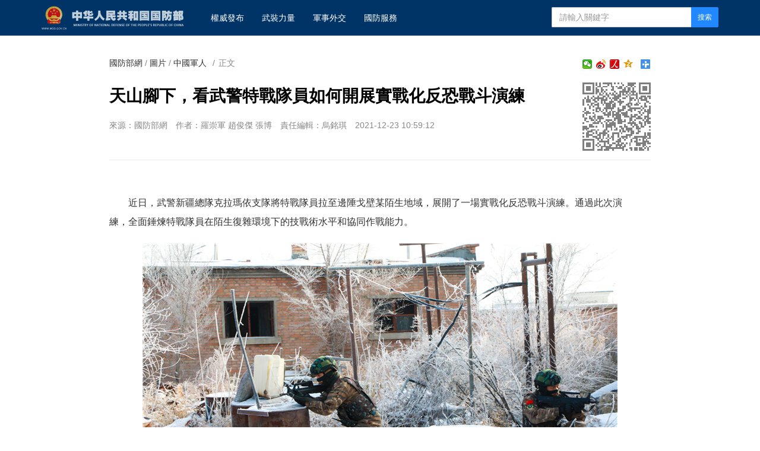

--- FILE ---
content_type: text/css
request_url: http://www.mod.gov.cn/material/css/fenye.css
body_size: 619
content:
.fenye-more #loadNextPageBtn {
  position: relative;
  padding: 50px 0;
  border-top: 1px solid #ddd;
  background: #f2f2f2;
  color: #555;
  text-align: center;
  text-shadow: 0 1px 2px rgba(0, 0, 0, 0.3);
}
.fenye-more #loadNextPageBtn span {
  width: 15rem;
  font-size: 1.2rem;
}
.fenye-more #loadNextPageBtn small {
  margin: 0;
  color: #999;
}
.fenye-more hr {
  margin: 0;
  border: none;
  display: none;
}
.fenye-more small.pageNum {
  padding: 2px 5px;
  border-radius: 0 0 5px 5px;
  background: #d33;
  color: #fff;
  font-size: 80%;
}
.fenye-more #displaypagenum {
  position: relative;
  /*background: red;*/
  text-align: center;
  padding: 0 !important;
  /*visibility: hidden;*/
  margin: 30px auto;
}
.fenye-more #displaypagenum {
  overflow: hidden;
  padding-top: 30px;
  line-height: 22px;
}
.fenye-more #displaypagenum p {
  padding-bottom: 0;
}

.fenye-more #displaypagenum a,
.fenye-more #displaypagenum span {
  margin: 0 3px;
}
.fenye-more #displaypagenum span.page,
.fenye-more #displaypagenum a,
.fenye-more #displaypagenum a.next {
  padding: 6px 12px;
  height: 28px;
  background: #036;
  color: #fff;
  text-decoration: none;
  font-weight: bolder;
  line-height: 28px;
}
.fenye-more #displaypagenum a,
.fenye-more #displaypagenum a.next {
  background: #f3f3f3;
  color: #333;
  font-weight: normal;
}
.fenye-more #displaypagenum a:hover {
  background: #036;
  color: #fff;
}
.fenye-more #displaypagenum {
  display: block;
}
.fenye-more #loadNextPageBtn {
  display: none;
}

.scroll-more #displaypagenum {
  display: none;
}
.scroll-more #loadNextPageBtn {
  padding: 20px 0;
  border-top: 1px solid #ddd;
  background: #f9f9f9;
  color: #555;
  text-align: center;
  display: block;
  text-shadow: 0 1px 2px rgba(0, 0, 0, 0.3);
}
.scroll-more #loadNextPageBtn span {
  width: 15rem;
  font-size: 1.2rem;
}
.scroll-more #loadNextPageBtn small {
  margin: 0;
  color: #999;
}

@media (max-width: 992px) {
  .fenye-more #displaypagenum {
    display: none;
  }
  .fenye-more #loadNextPageBtn {
    display: block;
  }
}


--- FILE ---
content_type: application/javascript
request_url: http://www.mod.gov.cn/material/js/jquery.js
body_size: 31620
content:
// JavaScript Document
(function (e, t) {
  function u (e, n, i) { if (i === t && e.nodeType === 1) { i = e.getAttribute("data-" + n); if (typeof i == "string") { try { i = i === "true" ? !0 : i === "false" ? !1 : i === "null" ? null : r.isNaN(i) ? o.test(i) ? r.parseJSON(i) : i : parseFloat(i) } catch (s) { } r.data(e, n, i) } else i = t } return i } function a (e) { for (var t in e) if (t !== "toJSON") return !1; return !0 } function x () { return !1 } function T () { return !0 } function O (e, n, i) { var s = r.extend({}, i[0]); s.type = e, s.originalEvent = {}, s.liveFired = t, r.event.handle.call(n, s), s.isDefaultPrevented() && i[0].preventDefault() } function _ (e) { var t, n, i, s, o, u, a, f, l, c, h, p, d, v = [], m = [], y = r._data(this, "events"); if (e.liveFired === this || !y || !y.live || e.target.disabled || e.button && e.type === "click") return; e.namespace && (p = new RegExp("(^|\\.)" + e.namespace.split(".").join("\\.(?:.*\\.)?") + "(\\.|$)")), e.liveFired = this; var b = y.live.slice(0); for (a = 0; a < b.length; a++)o = b[a], o.origType.replace(g, "") === e.type ? m.push(o.selector) : b.splice(a--, 1); s = r(e.target).closest(m, e.currentTarget); for (f = 0, l = s.length; f < l; f++) { h = s[f]; for (a = 0; a < b.length; a++) { o = b[a]; if (h.selector === o.selector && (!p || p.test(o.namespace)) && !h.elem.disabled) { u = h.elem, i = null; if (o.preType === "mouseenter" || o.preType === "mouseleave") e.type = o.preType, i = r(e.relatedTarget).closest(o.selector)[0]; (!i || i !== u) && v.push({ elem: u, handleObj: o, level: h.level }) } } } for (f = 0, l = v.length; f < l; f++) { s = v[f]; if (n && s.level > n) break; e.currentTarget = s.elem, e.data = s.handleObj.data, e.handleObj = s.handleObj, d = s.handleObj.origHandler.apply(s.elem, arguments); if (d === !1 || e.isPropagationStopped()) { n = s.level, d === !1 && (t = !1); if (e.isImmediatePropagationStopped()) break } } return t } function D (e, t) { return (e && e !== "*" ? e + "." : "") + t.replace(b, "`").replace(w, "&") } function R (e) { return !e || !e.parentNode || e.parentNode.nodeType === 11 } function U (e, t, n) { if (r.isFunction(t)) return r.grep(e, function (e, r) { var i = !!t.call(e, r, e); return i === n }); if (t.nodeType) return r.grep(e, function (e, r) { return e === t === n }); if (typeof t == "string") { var i = r.grep(e, function (e) { return e.nodeType === 1 }); if (j.test(t)) return r.filter(t, i, !n); t = r.filter(t, i) } return r.grep(e, function (e, i) { return r.inArray(e, t) >= 0 === n }) } function Y (e, t) { return r.nodeName(e, "table") ? e.getElementsByTagName("tbody")[0] || e.appendChild(e.ownerDocument.createElement("tbody")) : e } function Z (e, t) { if (t.nodeType !== 1 || !r.hasData(e)) return; var n = r.expando, i = r.data(e), s = r.data(t, i); if (i = i[n]) { var o = i.events; s = s[n] = r.extend({}, i); if (o) { delete s.handle, s.events = {}; for (var u in o) for (var a = 0, f = o[u].length; a < f; a++)r.event.add(t, u + (o[u][a].namespace ? "." : "") + o[u][a].namespace, o[u][a], o[u][a].data) } } } function et (e, t) { if (t.nodeType !== 1) return; var n = t.nodeName.toLowerCase(); t.clearAttributes(), t.mergeAttributes(e); if (n === "object") t.outerHTML = e.outerHTML; else if (n !== "input" || e.type !== "checkbox" && e.type !== "radio") { if (n === "option") t.selected = e.defaultSelected; else if (n === "input" || n === "textarea") t.defaultValue = e.defaultValue } else e.checked && (t.defaultChecked = t.checked = e.checked), t.value !== e.value && (t.value = e.value); t.removeAttribute(r.expando) } function tt (e) { return "getElementsByTagName" in e ? e.getElementsByTagName("*") : "querySelectorAll" in e ? e.querySelectorAll("*") : [] } function nt (e, t) { t.src ? r.ajax({ url: t.src, async: !1, dataType: "script" }) : r.globalEval(t.text || t.textContent || t.innerHTML || ""), t.parentNode && t.parentNode.removeChild(t) } function mt (e, t, n) { var i = t === "width" ? lt : ct, s = t === "width" ? e.offsetWidth : e.offsetHeight; return n === "border" ? s : (r.each(i, function () { n || (s -= parseFloat(r.css(e, "padding" + this)) || 0), n === "margin" ? s += parseFloat(r.css(e, "margin" + this)) || 0 : s -= parseFloat(r.css(e, "border" + this + "Width")) || 0 }), s) } function qt (e) { return function (t, n) { typeof t != "string" && (n = t, t = "*"); if (r.isFunction(n)) { var i = t.toLowerCase().split(At), s = 0, o = i.length, u, a, f; for (; s < o; s++)u = i[s], f = /^\+/.test(u), f && (u = u.substr(1) || "*"), a = e[u] = e[u] || [], a[f ? "unshift" : "push"](n) } } } function Rt (e, n, r, i, s, o) { s = s || n.dataTypes[0], o = o || {}, o[s] = !0; var u = e[s], a = 0, f = u ? u.length : 0, l = e === Ht, c; for (; a < f && (l || !c); a++)c = u[a](n, r, i), typeof c == "string" && (!l || o[c] ? c = t : (n.dataTypes.unshift(c), c = Rt(e, n, r, i, c, o))); return (l || !c) && !o["*"] && (c = Rt(e, n, r, i, "*", o)), c } function Ut (e, t, n, i) { if (r.isArray(t) && t.length) r.each(t, function (t, s) { n || yt.test(e) ? i(e, s) : Ut(e + "[" + (typeof s == "object" || r.isArray(s) ? t : "") + "]", s, n, i) }); else if (!n && t != null && typeof t == "object") if (r.isArray(t) || r.isEmptyObject(t)) i(e, ""); else for (var s in t) Ut(e + "[" + s + "]", t[s], n, i); else i(e, t) } function zt (e, n, r) { var i = e.contents, s = e.dataTypes, o = e.responseFields, u, a, f, l; for (a in o) a in r && (n[o[a]] = r[a]); while (s[0] === "*") s.shift(), u === t && (u = e.mimeType || n.getResponseHeader("content-type")); if (u) for (a in i) if (i[a] && i[a].test(u)) { s.unshift(a); break } if (s[0] in r) f = s[0]; else { for (a in r) { if (!s[0] || e.converters[a + " " + s[0]]) { f = a; break } l || (l = a) } f = f || l } if (f) return f !== s[0] && s.unshift(f), r[f] } function Wt (e, n) { e.dataFilter && (n = e.dataFilter(n, e.dataType)); var i = e.dataTypes, s = {}, o, u, a = i.length, f, l = i[0], c, h, p, d, v; for (o = 1; o < a; o++) { if (o === 1) for (u in e.converters) typeof u == "string" && (s[u.toLowerCase()] = e.converters[u]); c = l, l = i[o]; if (l === "*") l = c; else if (c !== "*" && c !== l) { h = c + " " + l, p = s[h] || s["* " + l]; if (!p) { v = t; for (d in s) { f = d.split(" "); if (f[0] === c || f[0] === "*") { v = s[f[1] + " " + l]; if (v) { d = s[d], d === !0 ? p = v : v === !0 && (p = d); break } } } } !p && !v && r.error("No conversion from " + h.replace(" ", " to ")), p !== !0 && (n = p ? p(n) : v(d(n))) } } return n } function Qt () { r(e).unload(function () { for (var e in Jt) Jt[e](0, 1) }) } function Gt () { try { return new e.XMLHttpRequest } catch (t) { } } function Yt () { try { return new e.ActiveXObject("Microsoft.XMLHTTP") } catch (t) { } } function sn (e, t) { var n = {}; return r.each(rn.concat.apply([], rn.slice(0, t)), function () { n[this] = e }), n } function on (e) { if (!Zt[e]) { var t = r("<" + e + ">").appendTo("body"), n = t.css("display"); t.remove(); if (n === "none" || n === "") n = "block"; Zt[e] = n } return Zt[e] } function fn (e) { return r.isWindow(e) ? e : e.nodeType === 9 ? e.defaultView || e.parentWindow : !1 } var n = e.document, r = function () { function _ () { if (r.isReady) return; try { n.documentElement.doScroll("left") } catch (e) { setTimeout(_, 1); return } r.ready() } var r = function (e, t) { return new r.fn.init(e, t, o) }, i = e.jQuery, s = e.$, o, u = /^(?:[^<]*(<[\w\W]+>)[^>]*$|#([\w\-]+)$)/, a = /\S/, f = /^\s+/, l = /\s+$/, c = /\d/, h = /^<(\w+)\s*\/?>(?:<\/\1>)?$/, p = /^[\],:{}\s]*$/, d = /\\(?:["\\\/bfnrt]|u[0-9a-fA-F]{4})/g, v = /"[^"\\\n\r]*"|true|false|null|-?\d+(?:\.\d*)?(?:[eE][+\-]?\d+)?/g, m = /(?:^|:|,)(?:\s*\[)+/g, g = /(webkit)[ \/]([\w.]+)/, y = /(opera)(?:.*version)?[ \/]([\w.]+)/, b = /(msie) ([\w.]+)/, w = /(mozilla)(?:.*? rv:([\w.]+))?/, E = navigator.userAgent, S, x, T, N = Object.prototype.toString, C = Object.prototype.hasOwnProperty, k = Array.prototype.push, L = Array.prototype.slice, A = String.prototype.trim, O = Array.prototype.indexOf, M = {}; return r.fn = r.prototype = { constructor: r, init: function (e, i, s) { var o, a, f, l; if (!e) return this; if (e.nodeType) return this.context = this[0] = e, this.length = 1, this; if (e === "body" && !i && n.body) return this.context = n, this[0] = n.body, this.selector = "body", this.length = 1, this; if (typeof e == "string") { o = u.exec(e); if (o && (o[1] || !i)) { if (o[1]) return i = i instanceof r ? i[0] : i, l = i ? i.ownerDocument || i : n, f = h.exec(e), f ? r.isPlainObject(i) ? (e = [n.createElement(f[1])], r.fn.attr.call(e, i, !0)) : e = [l.createElement(f[1])] : (f = r.buildFragment([o[1]], [l]), e = (f.cacheable ? r.clone(f.fragment) : f.fragment).childNodes), r.merge(this, e); a = n.getElementById(o[2]); if (a && a.parentNode) { if (a.id !== o[2]) return s.find(e); this.length = 1, this[0] = a } return this.context = n, this.selector = e, this } return !i || i.jquery ? (i || s).find(e) : this.constructor(i).find(e) } return r.isFunction(e) ? s.ready(e) : (e.selector !== t && (this.selector = e.selector, this.context = e.context), r.makeArray(e, this)) }, selector: "", jquery: "1.5.2", length: 0, size: function () { return this.length }, toArray: function () { return L.call(this, 0) }, get: function (e) { return e == null ? this.toArray() : e < 0 ? this[this.length + e] : this[e] }, pushStack: function (e, t, n) { var i = this.constructor(); return r.isArray(e) ? k.apply(i, e) : r.merge(i, e), i.prevObject = this, i.context = this.context, t === "find" ? i.selector = this.selector + (this.selector ? " " : "") + n : t && (i.selector = this.selector + "." + t + "(" + n + ")"), i }, each: function (e, t) { return r.each(this, e, t) }, ready: function (e) { return r.bindReady(), x.done(e), this }, eq: function (e) { return e === -1 ? this.slice(e) : this.slice(e, +e + 1) }, first: function () { return this.eq(0) }, last: function () { return this.eq(-1) }, slice: function () { return this.pushStack(L.apply(this, arguments), "slice", L.call(arguments).join(",")) }, map: function (e) { return this.pushStack(r.map(this, function (t, n) { return e.call(t, n, t) })) }, end: function () { return this.prevObject || this.constructor(null) }, push: k, sort: [].sort, splice: [].splice }, r.fn.init.prototype = r.fn, r.extend = r.fn.extend = function () { var e, n, i, s, o, u, a = arguments[0] || {}, f = 1, l = arguments.length, c = !1; typeof a == "boolean" && (c = a, a = arguments[1] || {}, f = 2), typeof a != "object" && !r.isFunction(a) && (a = {}), l === f && (a = this, --f); for (; f < l; f++)if ((e = arguments[f]) != null) for (n in e) { i = a[n], s = e[n]; if (a === s) continue; c && s && (r.isPlainObject(s) || (o = r.isArray(s))) ? (o ? (o = !1, u = i && r.isArray(i) ? i : []) : u = i && r.isPlainObject(i) ? i : {}, a[n] = r.extend(c, u, s)) : s !== t && (a[n] = s) } return a }, r.extend({ noConflict: function (t) { return e.$ = s, t && (e.jQuery = i), r }, isReady: !1, readyWait: 1, ready: function (e) { e === !0 && r.readyWait--; if (!r.readyWait || e !== !0 && !r.isReady) { if (!n.body) return setTimeout(r.ready, 1); r.isReady = !0; if (e !== !0 && --r.readyWait > 0) return; x.resolveWith(n, [r]), r.fn.trigger && r(n).trigger("ready").unbind("ready") } }, bindReady: function () { if (x) return; x = r._Deferred(); if (n.readyState === "complete") return setTimeout(r.ready, 1); if (n.addEventListener) n.addEventListener("DOMContentLoaded", T, !1), e.addEventListener("load", r.ready, !1); else if (n.attachEvent) { n.attachEvent("onreadystatechange", T), e.attachEvent("onload", r.ready); var t = !1; try { t = e.frameElement == null } catch (i) { } n.documentElement.doScroll && t && _() } }, isFunction: function (e) { return r.type(e) === "function" }, isArray: Array.isArray || function (e) { return r.type(e) === "array" }, isWindow: function (e) { return e && typeof e == "object" && "setInterval" in e }, isNaN: function (e) { return e == null || !c.test(e) || isNaN(e) }, type: function (e) { return e == null ? String(e) : M[N.call(e)] || "object" }, isPlainObject: function (e) { if (!e || r.type(e) !== "object" || e.nodeType || r.isWindow(e)) return !1; if (e.constructor && !C.call(e, "constructor") && !C.call(e.constructor.prototype, "isPrototypeOf")) return !1; var n; for (n in e); return n === t || C.call(e, n) }, isEmptyObject: function (e) { for (var t in e) return !1; return !0 }, error: function (e) { throw e }, parseJSON: function (t) { if (typeof t != "string" || !t) return null; t = r.trim(t); if (p.test(t.replace(d, "@").replace(v, "]").replace(m, ""))) return e.JSON && e.JSON.parse ? e.JSON.parse(t) : (new Function("return " + t))(); r.error("Invalid JSON: " + t) }, parseXML: function (t, n, i) { return e.DOMParser ? (i = new DOMParser, n = i.parseFromString(t, "text/xml")) : (n = new ActiveXObject("Microsoft.XMLDOM"), n.async = "false", n.loadXML(t)), i = n.documentElement, (!i || !i.nodeName || i.nodeName === "parsererror") && r.error("Invalid XML: " + t), n }, noop: function () { }, globalEval: function (e) { if (e && a.test(e)) { var t = n.head || n.getElementsByTagName("head")[0] || n.documentElement, i = n.createElement("script"); r.support.scriptEval() ? i.appendChild(n.createTextNode(e)) : i.text = e, t.insertBefore(i, t.firstChild), t.removeChild(i) } }, nodeName: function (e, t) { return e.nodeName && e.nodeName.toUpperCase() === t.toUpperCase() }, each: function (e, n, i) { var s, o = 0, u = e.length, a = u === t || r.isFunction(e); if (i) { if (a) { for (s in e) if (n.apply(e[s], i) === !1) break } else for (; o < u;)if (n.apply(e[o++], i) === !1) break } else if (a) { for (s in e) if (n.call(e[s], s, e[s]) === !1) break } else for (var f = e[0]; o < u && n.call(f, o, f) !== !1; f = e[++o]); return e }, trim: A ? function (e) { return e == null ? "" : A.call(e) } : function (e) { return e == null ? "" : e.toString().replace(f, "").replace(l, "") }, makeArray: function (e, t) { var n = t || []; if (e != null) { var i = r.type(e); e.length == null || i === "string" || i === "function" || i === "regexp" || r.isWindow(e) ? k.call(n, e) : r.merge(n, e) } return n }, inArray: function (e, t) { if (t.indexOf) return t.indexOf(e); for (var n = 0, r = t.length; n < r; n++)if (t[n] === e) return n; return -1 }, merge: function (e, n) { var r = e.length, i = 0; if (typeof n.length == "number") for (var s = n.length; i < s; i++)e[r++] = n[i]; else while (n[i] !== t) e[r++] = n[i++]; return e.length = r, e }, grep: function (e, t, n) { var r = [], i; n = !!n; for (var s = 0, o = e.length; s < o; s++)i = !!t(e[s], s), n !== i && r.push(e[s]); return r }, map: function (e, t, n) { var r = [], i; for (var s = 0, o = e.length; s < o; s++)i = t(e[s], s, n), i != null && (r[r.length] = i); return r.concat.apply([], r) }, guid: 1, proxy: function (e, n, i) { return arguments.length === 2 && (typeof n == "string" ? (i = e, e = i[n], n = t) : n && !r.isFunction(n) && (i = n, n = t)), !n && e && (n = function () { return e.apply(i || this, arguments) }), e && (n.guid = e.guid = e.guid || n.guid || r.guid++), n }, access: function (e, n, i, s, o, u) { var a = e.length; if (typeof n == "object") { for (var f in n) r.access(e, f, n[f], s, o, i); return e } if (i !== t) { s = !u && s && r.isFunction(i); for (var l = 0; l < a; l++)o(e[l], n, s ? i.call(e[l], l, o(e[l], n)) : i, u); return e } return a ? o(e[0], n) : t }, now: function () { return (new Date).getTime() }, uaMatch: function (e) { e = e.toLowerCase(); var t = g.exec(e) || y.exec(e) || b.exec(e) || e.indexOf("compatible") < 0 && w.exec(e) || []; return { browser: t[1] || "", version: t[2] || "0" } }, sub: function () { function e (t, n) { return new e.fn.init(t, n) } r.extend(!0, e, this), e.superclass = this, e.fn = e.prototype = this(), e.fn.constructor = e, e.subclass = this.subclass, e.fn.init = function (i, s) { return s && s instanceof r && !(s instanceof e) && (s = e(s)), r.fn.init.call(this, i, s, t) }, e.fn.init.prototype = e.fn; var t = e(n); return e }, browser: {} }), r.each("Boolean Number String Function Array Date RegExp Object".split(" "), function (e, t) { M["[object " + t + "]"] = t.toLowerCase() }), S = r.uaMatch(E), S.browser && (r.browser[S.browser] = !0, r.browser.version = S.version), r.browser.webkit && (r.browser.safari = !0), O && (r.inArray = function (e, t) { return O.call(t, e) }), a.test(" ") && (f = /^[\s\xA0]+/, l = /[\s\xA0]+$/), o = r(n), n.addEventListener ? T = function () { n.removeEventListener("DOMContentLoaded", T, !1), r.ready() } : n.attachEvent && (T = function () { n.readyState === "complete" && (n.detachEvent("onreadystatechange", T), r.ready()) }), r }(), i = "then done fail isResolved isRejected promise".split(" "), s = [].slice; r.extend({ _Deferred: function () { var e = [], t, n, i, s = { done: function () { if (!i) { var n = arguments, o, u, a, f, l; t && (l = t, t = 0); for (o = 0, u = n.length; o < u; o++)a = n[o], f = r.type(a), f === "array" ? s.done.apply(s, a) : f === "function" && e.push(a); l && s.resolveWith(l[0], l[1]) } return this }, resolveWith: function (r, s) { if (!i && !t && !n) { s = s || [], n = 1; try { while (e[0]) e.shift().apply(r, s) } finally { t = [r, s], n = 0 } } return this }, resolve: function () { return s.resolveWith(this, arguments), this }, isResolved: function () { return !!n || !!t }, cancel: function () { return i = 1, e = [], this } }; return s }, Deferred: function (e) { var t = r._Deferred(), n = r._Deferred(), s; return r.extend(t, { then: function (e, n) { return t.done(e).fail(n), this }, fail: n.done, rejectWith: n.resolveWith, reject: n.resolve, isRejected: n.isResolved, promise: function (e) { if (e == null) { if (s) return s; s = e = {} } var n = i.length; while (n--) e[i[n]] = t[i[n]]; return e } }), t.done(n.cancel).fail(t.cancel), delete t.cancel, e && e.call(t, t), t }, when: function (e) { function a (e) { return function (n) { t[e] = arguments.length > 1 ? s.call(arguments, 0) : n, --o || u.resolveWith(u, s.call(t, 0)) } } var t = arguments, n = 0, i = t.length, o = i, u = i <= 1 && e && r.isFunction(e.promise) ? e : r.Deferred(); if (i > 1) { for (; n < i; n++)t[n] && r.isFunction(t[n].promise) ? t[n].promise().then(a(n), u.reject) : --o; o || u.resolveWith(u, t) } else u !== e && u.resolveWith(u, i ? [e] : []); return u.promise() } }), function () { r.support = {}; var t = n.createElement("div"); t.style.display = "none", t.innerHTML = "   <link/><table></table><a href='/a' style='color:red;float:left;opacity:.55;'>a</a><input type='checkbox'/>"; var i = t.getElementsByTagName("*"), s = t.getElementsByTagName("a")[0], o = n.createElement("select"), u = o.appendChild(n.createElement("option")), a = t.getElementsByTagName("input")[0]; if (!i || !i.length || !s) return; r.support = { leadingWhitespace: t.firstChild.nodeType === 3, tbody: !t.getElementsByTagName("tbody").length, htmlSerialize: !!t.getElementsByTagName("link").length, style: /red/.test(s.getAttribute("style")), hrefNormalized: s.getAttribute("href") === "/a", opacity: /^0.55$/.test(s.style.opacity), cssFloat: !!s.style.cssFloat, checkOn: a.value === "on", optSelected: u.selected, deleteExpando: !0, optDisabled: !1, checkClone: !1, noCloneEvent: !0, noCloneChecked: !0, boxModel: null, inlineBlockNeedsLayout: !1, shrinkWrapBlocks: !1, reliableHiddenOffsets: !0, reliableMarginRight: !0 }, a.checked = !0, r.support.noCloneChecked = a.cloneNode(!0).checked, o.disabled = !0, r.support.optDisabled = !u.disabled; var f = null; r.support.scriptEval = function () { if (f === null) { var t = n.documentElement, i = n.createElement("script"), s = "script" + r.now(); try { i.appendChild(n.createTextNode("window." + s + "=1;")) } catch (o) { } t.insertBefore(i, t.firstChild), e[s] ? (f = !0, delete e[s]) : f = !1, t.removeChild(i) } return f }; try { delete t.test } catch (l) { r.support.deleteExpando = !1 } !t.addEventListener && t.attachEvent && t.fireEvent && (t.attachEvent("onclick", function p () { r.support.noCloneEvent = !1, t.detachEvent("onclick", p) }), t.cloneNode(!0).fireEvent("onclick")), t = n.createElement("div"), t.innerHTML = "<input type='radio' name='radiotest' checked='checked'/>"; var c = n.createDocumentFragment(); c.appendChild(t.firstChild), r.support.checkClone = c.cloneNode(!0).cloneNode(!0).lastChild.checked, r(function () { var e = n.createElement("div"), t = n.getElementsByTagName("body")[0]; if (!t) return; e.style.width = e.style.paddingLeft = "1px", t.appendChild(e), r.boxModel = r.support.boxModel = e.offsetWidth === 2, "zoom" in e.style && (e.style.display = "inline", e.style.zoom = 1, r.support.inlineBlockNeedsLayout = e.offsetWidth === 2, e.style.display = "", e.innerHTML = "<div style='width:4px;'></div>", r.support.shrinkWrapBlocks = e.offsetWidth !== 2), e.innerHTML = "<table><tr><td style='padding:0;border:0;display:none'></td><td>t</td></tr></table>"; var i = e.getElementsByTagName("td"); r.support.reliableHiddenOffsets = i[0].offsetHeight === 0, i[0].style.display = "", i[1].style.display = "none", r.support.reliableHiddenOffsets = r.support.reliableHiddenOffsets && i[0].offsetHeight === 0, e.innerHTML = "", n.defaultView && n.defaultView.getComputedStyle && (e.style.width = "1px", e.style.marginRight = "0", r.support.reliableMarginRight = (parseInt(n.defaultView.getComputedStyle(e, null).marginRight, 10) || 0) === 0), t.removeChild(e).style.display = "none", e = i = null }); var h = function (e) { var t = n.createElement("div"); e = "on" + e; if (!t.attachEvent) return !0; var r = e in t; return r || (t.setAttribute(e, "return;"), r = typeof t[e] == "function"), r }; r.support.submitBubbles = h("submit"), r.support.changeBubbles = h("change"), t = i = s = null }(); var o = /^(?:\{.*\}|\[.*\])$/; r.extend({ cache: {}, uuid: 0, expando: "jQuery" + (r.fn.jquery + Math.random()).replace(/\D/g, ""), noData: { embed: !0, object: "clsid:D27CDB6E-AE6D-11cf-96B8-444553540000", applet: !0 }, hasData: function (e) { return e = e.nodeType ? r.cache[e[r.expando]] : e[r.expando], !!e && !a(e) }, data: function (e, n, i, s) { if (!r.acceptData(e)) return; var o = r.expando, u = typeof n == "string", a, f = e.nodeType, l = f ? r.cache : e, c = f ? e[r.expando] : e[r.expando] && r.expando; if ((!c || s && c && !l[c][o]) && u && i === t) return; c || (f ? e[r.expando] = c = ++r.uuid : c = r.expando), l[c] || (l[c] = {}, f || (l[c].toJSON = r.noop)); if (typeof n == "object" || typeof n == "function") s ? l[c][o] = r.extend(l[c][o], n) : l[c] = r.extend(l[c], n); return a = l[c], s && (a[o] || (a[o] = {}), a = a[o]), i !== t && (a[n] = i), n === "events" && !a[n] ? a[o] && a[o].events : u ? a[n] : a }, removeData: function (t, n, i) { if (!r.acceptData(t)) return; var s = r.expando, o = t.nodeType, u = o ? r.cache : t, f = o ? t[r.expando] : r.expando; if (!u[f]) return; if (n) { var l = i ? u[f][s] : u[f]; if (l) { delete l[n]; if (!a(l)) return } } if (i) { delete u[f][s]; if (!a(u[f])) return } var c = u[f][s]; r.support.deleteExpando || u != e ? delete u[f] : u[f] = null, c ? (u[f] = {}, o || (u[f].toJSON = r.noop), u[f][s] = c) : o && (r.support.deleteExpando ? delete t[r.expando] : t.removeAttribute ? t.removeAttribute(r.expando) : t[r.expando] = null) }, _data: function (e, t, n) { return r.data(e, t, n, !0) }, acceptData: function (e) { if (e.nodeName) { var t = r.noData[e.nodeName.toLowerCase()]; if (t) return t !== !0 && e.getAttribute("classid") === t } return !0 } }), r.fn.extend({ data: function (e, n) { var i = null; if (typeof e == "undefined") { if (this.length) { i = r.data(this[0]); if (this[0].nodeType === 1) { var s = this[0].attributes, o; for (var a = 0, f = s.length; a < f; a++)o = s[a].name, o.indexOf("data-") === 0 && (o = o.substr(5), u(this[0], o, i[o])) } } return i } if (typeof e == "object") return this.each(function () { r.data(this, e) }); var l = e.split("."); return l[1] = l[1] ? "." + l[1] : "", n === t ? (i = this.triggerHandler("getData" + l[1] + "!", [l[0]]), i === t && this.length && (i = r.data(this[0], e), i = u(this[0], e, i)), i === t && l[1] ? this.data(l[0]) : i) : this.each(function () { var t = r(this), i = [l[0], n]; t.triggerHandler("setData" + l[1] + "!", i), r.data(this, e, n), t.triggerHandler("changeData" + l[1] + "!", i) }) }, removeData: function (e) { return this.each(function () { r.removeData(this, e) }) } }), r.extend({ queue: function (e, t, n) { if (!e) return; t = (t || "fx") + "queue"; var i = r._data(e, t); return n ? (!i || r.isArray(n) ? i = r._data(e, t, r.makeArray(n)) : i.push(n), i) : i || [] }, dequeue: function (e, t) { t = t || "fx"; var n = r.queue(e, t), i = n.shift(); i === "inprogress" && (i = n.shift()), i && (t === "fx" && n.unshift("inprogress"), i.call(e, function () { r.dequeue(e, t) })), n.length || r.removeData(e, t + "queue", !0) } }), r.fn.extend({ queue: function (e, n) { return typeof e != "string" && (n = e, e = "fx"), n === t ? r.queue(this[0], e) : this.each(function (t) { var i = r.queue(this, e, n); e === "fx" && i[0] !== "inprogress" && r.dequeue(this, e) }) }, dequeue: function (e) { return this.each(function () { r.dequeue(this, e) }) }, delay: function (e, t) { return e = r.fx ? r.fx.speeds[e] || e : e, t = t || "fx", this.queue(t, function () { var n = this; setTimeout(function () { r.dequeue(n, t) }, e) }) }, clearQueue: function (e) { return this.queue(e || "fx", []) } }); var f = /[\n\t\r]/g, l = /\s+/, c = /\r/g, h = /^(?:href|src|style)$/, p = /^(?:button|input)$/i, d = /^(?:button|input|object|select|textarea)$/i, v = /^a(?:rea)?$/i, m = /^(?:radio|checkbox)$/i; r.props = { "for": "htmlFor", "class": "className", readonly: "readOnly", maxlength: "maxLength", cellspacing: "cellSpacing", rowspan: "rowSpan", colspan: "colSpan", tabindex: "tabIndex", usemap: "useMap", frameborder: "frameBorder" }, r.fn.extend({ attr: function (e, t) { return r.access(this, e, t, !0, r.attr) }, removeAttr: function (e, t) { return this.each(function () { r.attr(this, e, ""), this.nodeType === 1 && this.removeAttribute(e) }) }, addClass: function (e) { if (r.isFunction(e)) return this.each(function (t) { var n = r(this); n.addClass(e.call(this, t, n.attr("class"))) }); if (e && typeof e == "string") { var t = (e || "").split(l); for (var n = 0, i = this.length; n < i; n++) { var s = this[n]; if (s.nodeType === 1) if (!s.className) s.className = e; else { var o = " " + s.className + " ", u = s.className; for (var a = 0, f = t.length; a < f; a++)o.indexOf(" " + t[a] + " ") < 0 && (u += " " + t[a]); s.className = r.trim(u) } } } return this }, removeClass: function (e) { if (r.isFunction(e)) return this.each(function (t) { var n = r(this); n.removeClass(e.call(this, t, n.attr("class"))) }); if (e && typeof e == "string" || e === t) { var n = (e || "").split(l); for (var i = 0, s = this.length; i < s; i++) { var o = this[i]; if (o.nodeType === 1 && o.className) if (e) { var u = (" " + o.className + " ").replace(f, " "); for (var a = 0, c = n.length; a < c; a++)u = u.replace(" " + n[a] + " ", " "); o.className = r.trim(u) } else o.className = "" } } return this }, toggleClass: function (e, t) { var n = typeof e, i = typeof t == "boolean"; return r.isFunction(e) ? this.each(function (n) { var i = r(this); i.toggleClass(e.call(this, n, i.attr("class"), t), t) }) : this.each(function () { if (n === "string") { var s, o = 0, u = r(this), a = t, f = e.split(l); while (s = f[o++]) a = i ? a : !u.hasClass(s), u[a ? "addClass" : "removeClass"](s) } else if (n === "undefined" || n === "boolean") this.className && r._data(this, "__className__", this.className), this.className = this.className || e === !1 ? "" : r._data(this, "__className__") || "" }) }, hasClass: function (e) { var t = " " + e + " "; for (var n = 0, r = this.length; n < r; n++)if ((" " + this[n].className + " ").replace(f, " ").indexOf(t) > -1) return !0; return !1 }, val: function (e) { if (!arguments.length) { var n = this[0]; if (n) { if (r.nodeName(n, "option")) { var i = n.attributes.value; return !i || i.specified ? n.value : n.text } if (r.nodeName(n, "select")) { var s = n.selectedIndex, o = [], u = n.options, a = n.type === "select-one"; if (s < 0) return null; for (var f = a ? s : 0, l = a ? s + 1 : u.length; f < l; f++) { var h = u[f]; if (h.selected && (r.support.optDisabled ? !h.disabled : h.getAttribute("disabled") === null) && (!h.parentNode.disabled || !r.nodeName(h.parentNode, "optgroup"))) { e = r(h).val(); if (a) return e; o.push(e) } } return a && !o.length && u.length ? r(u[s]).val() : o } return m.test(n.type) && !r.support.checkOn ? n.getAttribute("value") === null ? "on" : n.value : (n.value || "").replace(c, "") } return t } var p = r.isFunction(e); return this.each(function (t) { var n = r(this), i = e; if (this.nodeType !== 1) return; p && (i = e.call(this, t, n.val())), i == null ? i = "" : typeof i == "number" ? i += "" : r.isArray(i) && (i = r.map(i, function (e) { return e == null ? "" : e + "" })); if (r.isArray(i) && m.test(this.type)) this.checked = r.inArray(n.val(), i) >= 0; else if (r.nodeName(this, "select")) { var s = r.makeArray(i); r("option", this).each(function () { this.selected = r.inArray(r(this).val(), s) >= 0 }), s.length || (this.selectedIndex = -1) } else this.value = i }) } }), r.extend({ attrFn: { val: !0, css: !0, html: !0, text: !0, data: !0, width: !0, height: !0, offset: !0 }, attr: function (e, n, i, s) { if (!e || e.nodeType === 3 || e.nodeType === 8 || e.nodeType === 2) return t; if (s && n in r.attrFn) return r(e)[n](i); var o = e.nodeType !== 1 || !r.isXMLDoc(e), u = i !== t; n = o && r.props[n] || n; if (e.nodeType === 1) { var a = h.test(n); if (n === "selected" && !r.support.optSelected) { var f = e.parentNode; f && (f.selectedIndex, f.parentNode && f.parentNode.selectedIndex) } if ((n in e || e[n] !== t) && o && !a) { u && (n === "type" && p.test(e.nodeName) && e.parentNode && r.error("type property can't be changed"), i === null ? e.nodeType === 1 && e.removeAttribute(n) : e[n] = i); if (r.nodeName(e, "form") && e.getAttributeNode(n)) return e.getAttributeNode(n).nodeValue; if (n === "tabIndex") { var l = e.getAttributeNode("tabIndex"); return l && l.specified ? l.value : d.test(e.nodeName) || v.test(e.nodeName) && e.href ? 0 : t } return e[n] } if (!r.support.style && o && n === "style") return u && (e.style.cssText = "" + i), e.style.cssText; u && e.setAttribute(n, "" + i); if (!e.attributes[n] && e.hasAttribute && !e.hasAttribute(n)) return t; var c = !r.support.hrefNormalized && o && a ? e.getAttribute(n, 2) : e.getAttribute(n); return c === null ? t : c } return u && (e[n] = i), e[n] } }); var g = /\.(.*)$/, y = /^(?:textarea|input|select)$/i, b = /\./g, w = / /g, E = /[^\w\s.|`]/g, S = function (e) { return e.replace(E, "\\$&") }; r.event = { add: function (n, i, s, o) { if (n.nodeType === 3 || n.nodeType === 8) return; try { r.isWindow(n) && n !== e && !n.frameElement && (n = e) } catch (u) { } if (s === !1) s = x; else if (!s) return; var a, f; s.handler && (a = s, s = a.handler), s.guid || (s.guid = r.guid++); var l = r._data(n); if (!l) return; var c = l.events, h = l.handle; c || (l.events = c = {}), h || (l.handle = h = function (e) { return typeof r != "undefined" && r.event.triggered !== e.type ? r.event.handle.apply(h.elem, arguments) : t }), h.elem = n, i = i.split(" "); var p, d = 0, v; while (p = i[d++]) { f = a ? r.extend({}, a) : { handler: s, data: o }, p.indexOf(".") > -1 ? (v = p.split("."), p = v.shift(), f.namespace = v.slice(0).sort().join(".")) : (v = [], f.namespace = ""), f.type = p, f.guid || (f.guid = s.guid); var m = c[p], g = r.event.special[p] || {}; if (!m) { m = c[p] = []; if (!g.setup || g.setup.call(n, o, v, h) === !1) n.addEventListener ? n.addEventListener(p, h, !1) : n.attachEvent && n.attachEvent("on" + p, h) } g.add && (g.add.call(n, f), f.handler.guid || (f.handler.guid = s.guid)), m.push(f), r.event.global[p] = !0 } n = null }, global: {}, remove: function (e, n, i, s) { if (e.nodeType === 3 || e.nodeType === 8) return; i === !1 && (i = x); var o, u, a, f, l = 0, c, h, p, d, v, m, g, y = r.hasData(e) && r._data(e), b = y && y.events; if (!y || !b) return; n && n.type && (i = n.handler, n = n.type); if (!n || typeof n == "string" && n.charAt(0) === ".") { n = n || ""; for (u in b) r.event.remove(e, u + n); return } n = n.split(" "); while (u = n[l++]) { g = u, m = null, c = u.indexOf(".") < 0, h = [], c || (h = u.split("."), u = h.shift(), p = new RegExp("(^|\\.)" + r.map(h.slice(0).sort(), S).join("\\.(?:.*\\.)?") + "(\\.|$)")), v = b[u]; if (!v) continue; if (!i) { for (f = 0; f < v.length; f++) { m = v[f]; if (c || p.test(m.namespace)) r.event.remove(e, g, m.handler, f), v.splice(f--, 1) } continue } d = r.event.special[u] || {}; for (f = s || 0; f < v.length; f++) { m = v[f]; if (i.guid === m.guid) { if (c || p.test(m.namespace)) s == null && v.splice(f--, 1), d.remove && d.remove.call(e, m); if (s != null) break } } if (v.length === 0 || s != null && v.length === 1) (!d.teardown || d.teardown.call(e, h) === !1) && r.removeEvent(e, u, y.handle), o = null, delete b[u] } if (r.isEmptyObject(b)) { var w = y.handle; w && (w.elem = null), delete y.events, delete y.handle, r.isEmptyObject(y) && r.removeData(e, t, !0) } }, trigger: function (e, n, i) { var s = e.type || e, o = arguments[3]; if (!o) { e = typeof e == "object" ? e[r.expando] ? e : r.extend(r.Event(s), e) : r.Event(s), s.indexOf("!") >= 0 && (e.type = s = s.slice(0, -1), e.exclusive = !0), i || (e.stopPropagation(), r.event.global[s] && r.each(r.cache, function () { var t = r.expando, i = this[t]; i && i.events && i.events[s] && r.event.trigger(e, n, i.handle.elem) })); if (!i || i.nodeType === 3 || i.nodeType === 8) return t; e.result = t, e.target = i, n = r.makeArray(n), n.unshift(e) } e.currentTarget = i; var u = r._data(i, "handle"); u && u.apply(i, n); var a = i.parentNode || i.ownerDocument; try { i && i.nodeName && r.noData[i.nodeName.toLowerCase()] || i["on" + s] && i["on" + s].apply(i, n) === !1 && (e.result = !1, e.preventDefault()) } catch (f) { } if (!e.isPropagationStopped() && a) r.event.trigger(e, n, a, !0); else if (!e.isDefaultPrevented()) { var l, c = e.target, h = s.replace(g, ""), p = r.nodeName(c, "a") && h === "click", d = r.event.special[h] || {}; if ((!d._default || d._default.call(i, e) === !1) && !p && !(c && c.nodeName && r.noData[c.nodeName.toLowerCase()])) { try { c[h] && (l = c["on" + h], l && (c["on" + h] = null), r.event.triggered = e.type, c[h]()) } catch (v) { } l && (c["on" + h] = l), r.event.triggered = t } } }, handle: function (n) { var i, s, o, u, a, f = [], l = r.makeArray(arguments); n = l[0] = r.event.fix(n || e.event), n.currentTarget = this, i = n.type.indexOf(".") < 0 && !n.exclusive, i || (o = n.type.split("."), n.type = o.shift(), f = o.slice(0).sort(), u = new RegExp("(^|\\.)" + f.join("\\.(?:.*\\.)?") + "(\\.|$)")), n.namespace = n.namespace || f.join("."), a = r._data(this, "events"), s = (a || {})[n.type]; if (a && s) { s = s.slice(0); for (var c = 0, h = s.length; c < h; c++) { var p = s[c]; if (i || u.test(p.namespace)) { n.handler = p.handler, n.data = p.data, n.handleObj = p; var d = p.handler.apply(this, l); d !== t && (n.result = d, d === !1 && (n.preventDefault(), n.stopPropagation())); if (n.isImmediatePropagationStopped()) break } } } return n.result }, props: "altKey attrChange attrName bubbles button cancelable charCode clientX clientY ctrlKey currentTarget data detail eventPhase fromElement handler keyCode layerX layerY metaKey newValue offsetX offsetY pageX pageY prevValue relatedNode relatedTarget screenX screenY shiftKey srcElement target toElement view wheelDelta which".split(" "), fix: function (e) { if (e[r.expando]) return e; var i = e; e = r.Event(i); for (var s = this.props.length, o; s;)o = this.props[--s], e[o] = i[o]; e.target || (e.target = e.srcElement || n), e.target.nodeType === 3 && (e.target = e.target.parentNode), !e.relatedTarget && e.fromElement && (e.relatedTarget = e.fromElement === e.target ? e.toElement : e.fromElement); if (e.pageX == null && e.clientX != null) { var u = n.documentElement, a = n.body; e.pageX = e.clientX + (u && u.scrollLeft || a && a.scrollLeft || 0) - (u && u.clientLeft || a && a.clientLeft || 0), e.pageY = e.clientY + (u && u.scrollTop || a && a.scrollTop || 0) - (u && u.clientTop || a && a.clientTop || 0) } return e.which == null && (e.charCode != null || e.keyCode != null) && (e.which = e.charCode != null ? e.charCode : e.keyCode), !e.metaKey && e.ctrlKey && (e.metaKey = e.ctrlKey), !e.which && e.button !== t && (e.which = e.button & 1 ? 1 : e.button & 2 ? 3 : e.button & 4 ? 2 : 0), e }, guid: 1e8, proxy: r.proxy, special: { ready: { setup: r.bindReady, teardown: r.noop }, live: { add: function (e) { r.event.add(this, D(e.origType, e.selector), r.extend({}, e, { handler: _, guid: e.handler.guid })) }, remove: function (e) { r.event.remove(this, D(e.origType, e.selector), e) } }, beforeunload: { setup: function (e, t, n) { r.isWindow(this) && (this.onbeforeunload = n) }, teardown: function (e, t) { this.onbeforeunload === t && (this.onbeforeunload = null) } } } }, r.removeEvent = n.removeEventListener ? function (e, t, n) { e.removeEventListener && e.removeEventListener(t, n, !1) } : function (e, t, n) { e.detachEvent && e.detachEvent("on" + t, n) }, r.Event = function (e) { if (!this.preventDefault) return new r.Event(e); e && e.type ? (this.originalEvent = e, this.type = e.type, this.isDefaultPrevented = e.defaultPrevented || e.returnValue === !1 || e.getPreventDefault && e.getPreventDefault() ? T : x) : this.type = e, this.timeStamp = r.now(), this[r.expando] = !0 }, r.Event.prototype = { preventDefault: function () { this.isDefaultPrevented = T; var e = this.originalEvent; if (!e) return; e.preventDefault ? e.preventDefault() : e.returnValue = !1 }, stopPropagation: function () { this.isPropagationStopped = T; var e = this.originalEvent; if (!e) return; e.stopPropagation && e.stopPropagation(), e.cancelBubble = !0 }, stopImmediatePropagation: function () { this.isImmediatePropagationStopped = T, this.stopPropagation() }, isDefaultPrevented: x, isPropagationStopped: x, isImmediatePropagationStopped: x }; var N = function (e) { var t = e.relatedTarget; try { if (t && t !== n && !t.parentNode) return; while (t && t !== this) t = t.parentNode; t !== this && (e.type = e.data, r.event.handle.apply(this, arguments)) } catch (i) { } }, C = function (e) { e.type = e.data, r.event.handle.apply(this, arguments) }; r.each({ mouseenter: "mouseover", mouseleave: "mouseout" }, function (e, t) { r.event.special[e] = { setup: function (n) { r.event.add(this, t, n && n.selector ? C : N, e) }, teardown: function (e) { r.event.remove(this, t, e && e.selector ? C : N) } } }), r.support.submitBubbles || (r.event.special.submit = {
    setup: function (e, t) {
      if (!this.nodeName || this.nodeName.toLowerCase() === "form") return !1; r.event.add(this, "click.specialSubmit", function (e) { var t = e.target, n = t.type; (n === "submit" || n === "image") && r(t).closest("form").length && O("submit", this, arguments) }), r.event.add(this, "keypress.specialSubmit"
        , function (e) { var t = e.target, n = t.type; (n === "text" || n === "password") && r(t).closest("form").length && e.keyCode === 13 && O("submit", this, arguments) })
    }, teardown: function (e) { r.event.remove(this, ".specialSubmit") }
  }); if (!r.support.changeBubbles) { var k, L = function (e) { var t = e.type, n = e.value; return t === "radio" || t === "checkbox" ? n = e.checked : t === "select-multiple" ? n = e.selectedIndex > -1 ? r.map(e.options, function (e) { return e.selected }).join("-") : "" : e.nodeName.toLowerCase() === "select" && (n = e.selectedIndex), n }, A = function (n) { var i = n.target, s, o; if (!y.test(i.nodeName) || i.readOnly) return; s = r._data(i, "_change_data"), o = L(i), (n.type !== "focusout" || i.type !== "radio") && r._data(i, "_change_data", o); if (s === t || o === s) return; if (s != null || o) n.type = "change", n.liveFired = t, r.event.trigger(n, arguments[1], i) }; r.event.special.change = { filters: { focusout: A, beforedeactivate: A, click: function (e) { var t = e.target, n = t.type; (n === "radio" || n === "checkbox" || t.nodeName.toLowerCase() === "select") && A.call(this, e) }, keydown: function (e) { var t = e.target, n = t.type; (e.keyCode === 13 && t.nodeName.toLowerCase() !== "textarea" || e.keyCode === 32 && (n === "checkbox" || n === "radio") || n === "select-multiple") && A.call(this, e) }, beforeactivate: function (e) { var t = e.target; r._data(t, "_change_data", L(t)) } }, setup: function (e, t) { if (this.type === "file") return !1; for (var n in k) r.event.add(this, n + ".specialChange", k[n]); return y.test(this.nodeName) }, teardown: function (e) { return r.event.remove(this, ".specialChange"), y.test(this.nodeName) } }, k = r.event.special.change.filters, k.focus = k.beforeactivate } n.addEventListener && r.each({ focus: "focusin", blur: "focusout" }, function (e, t) { function s (e) { var n = r.event.fix(e); n.type = t, n.originalEvent = {}, r.event.trigger(n, null, n.target), n.isDefaultPrevented() && e.preventDefault() } var i = 0; r.event.special[t] = { setup: function () { i++ === 0 && n.addEventListener(e, s, !0) }, teardown: function () { --i === 0 && n.removeEventListener(e, s, !0) } } }), r.each(["bind", "one"], function (e, n) { r.fn[n] = function (e, i, s) { if (typeof e == "object") { for (var o in e) this[n](o, i, e[o], s); return this } if (r.isFunction(i) || i === !1) s = i, i = t; var u = n === "one" ? r.proxy(s, function (e) { return r(this).unbind(e, u), s.apply(this, arguments) }) : s; if (e === "unload" && n !== "one") this.one(e, i, s); else for (var a = 0, f = this.length; a < f; a++)r.event.add(this[a], e, u, i); return this } }), r.fn.extend({ unbind: function (e, t) { if (typeof e == "object" && !e.preventDefault) for (var n in e) this.unbind(n, e[n]); else for (var i = 0, s = this.length; i < s; i++)r.event.remove(this[i], e, t); return this }, delegate: function (e, t, n, r) { return this.live(t, n, r, e) }, undelegate: function (e, t, n) { return arguments.length === 0 ? this.unbind("live") : this.die(t, null, n, e) }, trigger: function (e, t) { return this.each(function () { r.event.trigger(e, t, this) }) }, triggerHandler: function (e, t) { if (this[0]) { var n = r.Event(e); return n.preventDefault(), n.stopPropagation(), r.event.trigger(n, t, this[0]), n.result } }, toggle: function (e) { var t = arguments, n = 1; while (n < t.length) r.proxy(e, t[n++]); return this.click(r.proxy(e, function (i) { var s = (r._data(this, "lastToggle" + e.guid) || 0) % n; return r._data(this, "lastToggle" + e.guid, s + 1), i.preventDefault(), t[s].apply(this, arguments) || !1 })) }, hover: function (e, t) { return this.mouseenter(e).mouseleave(t || e) } }); var M = { focus: "focusin", blur: "focusout", mouseenter: "mouseover", mouseleave: "mouseout" }; r.each(["live", "die"], function (e, n) { r.fn[n] = function (e, i, s, o) { var u, a = 0, f, l, c, h = o || this.selector, p = o ? this : r(this.context); if (typeof e == "object" && !e.preventDefault) { for (var d in e) p[n](d, i, e[d], h); return this } r.isFunction(i) && (s = i, i = t), e = (e || "").split(" "); while ((u = e[a++]) != null) { f = g.exec(u), l = "", f && (l = f[0], u = u.replace(g, "")); if (u === "hover") { e.push("mouseenter" + l, "mouseleave" + l); continue } c = u, u === "focus" || u === "blur" ? (e.push(M[u] + l), u += l) : u = (M[u] || u) + l; if (n === "live") for (var v = 0, m = p.length; v < m; v++)r.event.add(p[v], "live." + D(u, h), { data: i, selector: h, handler: s, origType: u, origHandler: s, preType: c }); else p.unbind("live." + D(u, h), s) } return this } }), r.each("blur focus focusin focusout load resize scroll unload click dblclick mousedown mouseup mousemove mouseover mouseout mouseenter mouseleave change select submit keydown keypress keyup error".split(" "), function (e, t) { r.fn[t] = function (e, n) { return n == null && (n = e, e = null), arguments.length > 0 ? this.bind(t, e, n) : this.trigger(t) }, r.attrFn && (r.attrFn[t] = !0) }), function () { function b (e, t, n, r, i, s) { for (var o = 0, u = r.length; o < u; o++) { var a = r[o]; if (a) { var f = !1; a = a[e]; while (a) { if (a.sizcache === n) { f = r[a.sizset]; break } a.nodeType === 1 && !s && (a.sizcache = n, a.sizset = o); if (a.nodeName.toLowerCase() === t) { f = a; break } a = a[e] } r[o] = f } } } function w (e, t, n, r, i, s) { for (var o = 0, u = r.length; o < u; o++) { var a = r[o]; if (a) { var f = !1; a = a[e]; while (a) { if (a.sizcache === n) { f = r[a.sizset]; break } if (a.nodeType === 1) { s || (a.sizcache = n, a.sizset = o); if (typeof t != "string") { if (a === t) { f = !0; break } } else if (l.filter(t, [a]).length > 0) { f = a; break } } a = a[e] } r[o] = f } } } var e = /((?:\((?:\([^()]+\)|[^()]+)+\)|\[(?:\[[^\[\]]*\]|['"][^'"]*['"]|[^\[\]'"]+)+\]|\\.|[^ >+~,(\[\\]+)+|[>+~])(\s*,\s*)?((?:.|\r|\n)*)/g, i = 0, s = Object.prototype.toString, o = !1, u = !0, a = /\\/g, f = /\W/;[0, 0].sort(function () { return u = !1, 0 }); var l = function (t, r, i, o) { i = i || [], r = r || n; var u = r; if (r.nodeType !== 1 && r.nodeType !== 9) return []; if (!t || typeof t != "string") return i; var a, f, p, d, m, g, y, b, w = !0, S = l.isXML(r), x = [], T = t; do { e.exec(""), a = e.exec(T); if (a) { T = a[3], x.push(a[1]); if (a[2]) { d = a[3]; break } } } while (a); if (x.length > 1 && h.exec(t)) if (x.length === 2 && c.relative[x[0]]) f = E(x[0] + x[1], r); else { f = c.relative[x[0]] ? [r] : l(x.shift(), r); while (x.length) t = x.shift(), c.relative[t] && (t += x.shift()), f = E(t, f) } else { !o && x.length > 1 && r.nodeType === 9 && !S && c.match.ID.test(x[0]) && !c.match.ID.test(x[x.length - 1]) && (m = l.find(x.shift(), r, S), r = m.expr ? l.filter(m.expr, m.set)[0] : m.set[0]); if (r) { m = o ? { expr: x.pop(), set: v(o) } : l.find(x.pop(), x.length !== 1 || x[0] !== "~" && x[0] !== "+" || !r.parentNode ? r : r.parentNode, S), f = m.expr ? l.filter(m.expr, m.set) : m.set, x.length > 0 ? p = v(f) : w = !1; while (x.length) g = x.pop(), y = g, c.relative[g] ? y = x.pop() : g = "", y == null && (y = r), c.relative[g](p, y, S) } else p = x = [] } p || (p = f), p || l.error(g || t); if (s.call(p) === "[object Array]") if (!w) i.push.apply(i, p); else if (r && r.nodeType === 1) for (b = 0; p[b] != null; b++)p[b] && (p[b] === !0 || p[b].nodeType === 1 && l.contains(r, p[b])) && i.push(f[b]); else for (b = 0; p[b] != null; b++)p[b] && p[b].nodeType === 1 && i.push(f[b]); else v(p, i); return d && (l(d, u, i, o), l.uniqueSort(i)), i }; l.uniqueSort = function (e) { if (g) { o = u, e.sort(g); if (o) for (var t = 1; t < e.length; t++)e[t] === e[t - 1] && e.splice(t--, 1) } return e }, l.matches = function (e, t) { return l(e, null, null, t) }, l.matchesSelector = function (e, t) { return l(t, null, null, [e]).length > 0 }, l.find = function (e, t, n) { var r; if (!e) return []; for (var i = 0, s = c.order.length; i < s; i++) { var o, u = c.order[i]; if (o = c.leftMatch[u].exec(e)) { var f = o[1]; o.splice(1, 1); if (f.substr(f.length - 1) !== "\\") { o[1] = (o[1] || "").replace(a, ""), r = c.find[u](o, t, n); if (r != null) { e = e.replace(c.match[u], ""); break } } } } return r || (r = typeof t.getElementsByTagName != "undefined" ? t.getElementsByTagName("*") : []), { set: r, expr: e } }, l.filter = function (e, n, r, i) { var s, o, u = e, a = [], f = n, h = n && n[0] && l.isXML(n[0]); while (e && n.length) { for (var p in c.filter) if ((s = c.leftMatch[p].exec(e)) != null && s[2]) { var d, v, m = c.filter[p], g = s[1]; o = !1, s.splice(1, 1); if (g.substr(g.length - 1) === "\\") continue; f === a && (a = []); if (c.preFilter[p]) { s = c.preFilter[p](s, f, r, a, i, h); if (!s) o = d = !0; else if (s === !0) continue } if (s) for (var y = 0; (v = f[y]) != null; y++)if (v) { d = m(v, s, y, f); var b = i ^ !!d; r && d != null ? b ? o = !0 : f[y] = !1 : b && (a.push(v), o = !0) } if (d !== t) { r || (f = a), e = e.replace(c.match[p], ""); if (!o) return []; break } } if (e === u) { if (o != null) break; l.error(e) } u = e } return f }, l.error = function (e) { throw "Syntax error, unrecognized expression: " + e }; var c = l.selectors = { order: ["ID", "NAME", "TAG"], match: { ID: /#((?:[\w\u00c0-\uFFFF\-]|\\.)+)/, CLASS: /\.((?:[\w\u00c0-\uFFFF\-]|\\.)+)/, NAME: /\[name=['"]*((?:[\w\u00c0-\uFFFF\-]|\\.)+)['"]*\]/, ATTR: /\[\s*((?:[\w\u00c0-\uFFFF\-]|\\.)+)\s*(?:(\S?=)\s*(?:(['"])(.*?)\3|(#?(?:[\w\u00c0-\uFFFF\-]|\\.)*)|)|)\s*\]/, TAG: /^((?:[\w\u00c0-\uFFFF\*\-]|\\.)+)/, CHILD: /:(only|nth|last|first)-child(?:\(\s*(even|odd|(?:[+\-]?\d+|(?:[+\-]?\d*)?n\s*(?:[+\-]\s*\d+)?))\s*\))?/, POS: /:(nth|eq|gt|lt|first|last|even|odd)(?:\((\d*)\))?(?=[^\-]|$)/, PSEUDO: /:((?:[\w\u00c0-\uFFFF\-]|\\.)+)(?:\((['"]?)((?:\([^\)]+\)|[^\(\)]*)+)\2\))?/ }, leftMatch: {}, attrMap: { "class": "className", "for": "htmlFor" }, attrHandle: { href: function (e) { return e.getAttribute("href") }, type: function (e) { return e.getAttribute("type") } }, relative: { "+": function (e, t) { var n = typeof t == "string", r = n && !f.test(t), i = n && !r; r && (t = t.toLowerCase()); for (var s = 0, o = e.length, u; s < o; s++)if (u = e[s]) { while ((u = u.previousSibling) && u.nodeType !== 1); e[s] = i || u && u.nodeName.toLowerCase() === t ? u || !1 : u === t } i && l.filter(t, e, !0) }, ">": function (e, t) { var n, r = typeof t == "string", i = 0, s = e.length; if (r && !f.test(t)) { t = t.toLowerCase(); for (; i < s; i++) { n = e[i]; if (n) { var o = n.parentNode; e[i] = o.nodeName.toLowerCase() === t ? o : !1 } } } else { for (; i < s; i++)n = e[i], n && (e[i] = r ? n.parentNode : n.parentNode === t); r && l.filter(t, e, !0) } }, "": function (e, t, n) { var r, s = i++, o = w; typeof t == "string" && !f.test(t) && (t = t.toLowerCase(), r = t, o = b), o("parentNode", t, s, e, r, n) }, "~": function (e, t, n) { var r, s = i++, o = w; typeof t == "string" && !f.test(t) && (t = t.toLowerCase(), r = t, o = b), o("previousSibling", t, s, e, r, n) } }, find: { ID: function (e, t, n) { if (typeof t.getElementById != "undefined" && !n) { var r = t.getElementById(e[1]); return r && r.parentNode ? [r] : [] } }, NAME: function (e, t) { if (typeof t.getElementsByName != "undefined") { var n = [], r = t.getElementsByName(e[1]); for (var i = 0, s = r.length; i < s; i++)r[i].getAttribute("name") === e[1] && n.push(r[i]); return n.length === 0 ? null : n } }, TAG: function (e, t) { if (typeof t.getElementsByTagName != "undefined") return t.getElementsByTagName(e[1]) } }, preFilter: { CLASS: function (e, t, n, r, i, s) { e = " " + e[1].replace(a, "") + " "; if (s) return e; for (var o = 0, u; (u = t[o]) != null; o++)u && (i ^ (u.className && (" " + u.className + " ").replace(/[\t\n\r]/g, " ").indexOf(e) >= 0) ? n || r.push(u) : n && (t[o] = !1)); return !1 }, ID: function (e) { return e[1].replace(a, "") }, TAG: function (e, t) { return e[1].replace(a, "").toLowerCase() }, CHILD: function (e) { if (e[1] === "nth") { e[2] || l.error(e[0]), e[2] = e[2].replace(/^\+|\s*/g, ""); var t = /(-?)(\d*)(?:n([+\-]?\d*))?/.exec(e[2] === "even" && "2n" || e[2] === "odd" && "2n+1" || !/\D/.test(e[2]) && "0n+" + e[2] || e[2]); e[2] = t[1] + (t[2] || 1) - 0, e[3] = t[3] - 0 } else e[2] && l.error(e[0]); return e[0] = i++, e }, ATTR: function (e, t, n, r, i, s) { var o = e[1] = e[1].replace(a, ""); return !s && c.attrMap[o] && (e[1] = c.attrMap[o]), e[4] = (e[4] || e[5] || "").replace(a, ""), e[2] === "~=" && (e[4] = " " + e[4] + " "), e }, PSEUDO: function (t, n, r, i, s) { if (t[1] === "not") { if (!((e.exec(t[3]) || "").length > 1 || /^\w/.test(t[3]))) { var o = l.filter(t[3], n, r, !0 ^ s); return r || i.push.apply(i, o), !1 } t[3] = l(t[3], null, null, n) } else if (c.match.POS.test(t[0]) || c.match.CHILD.test(t[0])) return !0; return t }, POS: function (e) { return e.unshift(!0), e } }, filters: { enabled: function (e) { return e.disabled === !1 && e.type !== "hidden" }, disabled: function (e) { return e.disabled === !0 }, checked: function (e) { return e.checked === !0 }, selected: function (e) { return e.parentNode && e.parentNode.selectedIndex, e.selected === !0 }, parent: function (e) { return !!e.firstChild }, empty: function (e) { return !e.firstChild }, has: function (e, t, n) { return !!l(n[3], e).length }, header: function (e) { return /h\d/i.test(e.nodeName) }, text: function (e) { var t = e.getAttribute("type"), n = e.type; return "text" === n && (t === n || t === null) }, radio: function (e) { return "radio" === e.type }, checkbox: function (e) { return "checkbox" === e.type }, file: function (e) { return "file" === e.type }, password: function (e) { return "password" === e.type }, submit: function (e) { return "submit" === e.type }, image: function (e) { return "image" === e.type }, reset: function (e) { return "reset" === e.type }, button: function (e) { return "button" === e.type || e.nodeName.toLowerCase() === "button" }, input: function (e) { return /input|select|textarea|button/i.test(e.nodeName) } }, setFilters: { first: function (e, t) { return t === 0 }, last: function (e, t, n, r) { return t === r.length - 1 }, even: function (e, t) { return t % 2 === 0 }, odd: function (e, t) { return t % 2 === 1 }, lt: function (e, t, n) { return t < n[3] - 0 }, gt: function (e, t, n) { return t > n[3] - 0 }, nth: function (e, t, n) { return n[3] - 0 === t }, eq: function (e, t, n) { return n[3] - 0 === t } }, filter: { PSEUDO: function (e, t, n, r) { var i = t[1], s = c.filters[i]; if (s) return s(e, n, t, r); if (i === "contains") return (e.textContent || e.innerText || l.getText([e]) || "").indexOf(t[3]) >= 0; if (i === "not") { var o = t[3]; for (var u = 0, a = o.length; u < a; u++)if (o[u] === e) return !1; return !0 } l.error(i) }, CHILD: function (e, t) { var n = t[1], r = e; switch (n) { case "only": case "first": while (r = r.previousSibling) if (r.nodeType === 1) return !1; if (n === "first") return !0; r = e; case "last": while (r = r.nextSibling) if (r.nodeType === 1) return !1; return !0; case "nth": var i = t[2], s = t[3]; if (i === 1 && s === 0) return !0; var o = t[0], u = e.parentNode; if (u && (u.sizcache !== o || !e.nodeIndex)) { var a = 0; for (r = u.firstChild; r; r = r.nextSibling)r.nodeType === 1 && (r.nodeIndex = ++a); u.sizcache = o } var f = e.nodeIndex - s; return i === 0 ? f === 0 : f % i === 0 && f / i >= 0 } }, ID: function (e, t) { return e.nodeType === 1 && e.getAttribute("id") === t }, TAG: function (e, t) { return t === "*" && e.nodeType === 1 || e.nodeName.toLowerCase() === t }, CLASS: function (e, t) { return (" " + (e.className || e.getAttribute("class")) + " ").indexOf(t) > -1 }, ATTR: function (e, t) { var n = t[1], r = c.attrHandle[n] ? c.attrHandle[n](e) : e[n] != null ? e[n] : e.getAttribute(n), i = r + "", s = t[2], o = t[4]; return r == null ? s === "!=" : s === "=" ? i === o : s === "*=" ? i.indexOf(o) >= 0 : s === "~=" ? (" " + i + " ").indexOf(o) >= 0 : o ? s === "!=" ? i !== o : s === "^=" ? i.indexOf(o) === 0 : s === "$=" ? i.substr(i.length - o.length) === o : s === "|=" ? i === o || i.substr(0, o.length + 1) === o + "-" : !1 : i && r !== !1 }, POS: function (e, t, n, r) { var i = t[2], s = c.setFilters[i]; if (s) return s(e, n, t, r) } } }, h = c.match.POS, p = function (e, t) { return "\\" + (t - 0 + 1) }; for (var d in c.match) c.match[d] = new RegExp(c.match[d].source + /(?![^\[]*\])(?![^\(]*\))/.source), c.leftMatch[d] = new RegExp(/(^(?:.|\r|\n)*?)/.source + c.match[d].source.replace(/\\(\d+)/g, p)); var v = function (e, t) { return e = Array.prototype.slice.call(e, 0), t ? (t.push.apply(t, e), t) : e }; try { Array.prototype.slice.call(n.documentElement.childNodes, 0)[0].nodeType } catch (m) { v = function (e, t) { var n = 0, r = t || []; if (s.call(e) === "[object Array]") Array.prototype.push.apply(r, e); else if (typeof e.length == "number") for (var i = e.length; n < i; n++)r.push(e[n]); else for (; e[n]; n++)r.push(e[n]); return r } } var g, y; n.documentElement.compareDocumentPosition ? g = function (e, t) { return e === t ? (o = !0, 0) : !e.compareDocumentPosition || !t.compareDocumentPosition ? e.compareDocumentPosition ? -1 : 1 : e.compareDocumentPosition(t) & 4 ? -1 : 1 } : (g = function (e, t) { var n, r, i = [], s = [], u = e.parentNode, a = t.parentNode, f = u; if (e === t) return o = !0, 0; if (u === a) return y(e, t); if (!u) return -1; if (!a) return 1; while (f) i.unshift(f), f = f.parentNode; f = a; while (f) s.unshift(f), f = f.parentNode; n = i.length, r = s.length; for (var l = 0; l < n && l < r; l++)if (i[l] !== s[l]) return y(i[l], s[l]); return l === n ? y(e, s[l], -1) : y(i[l], t, 1) }, y = function (e, t, n) { if (e === t) return n; var r = e.nextSibling; while (r) { if (r === t) return -1; r = r.nextSibling } return 1 }), l.getText = function (e) { var t = "", n; for (var r = 0; e[r]; r++)n = e[r], n.nodeType === 3 || n.nodeType === 4 ? t += n.nodeValue : n.nodeType !== 8 && (t += l.getText(n.childNodes)); return t }, function () { var e = n.createElement("div"), r = "script" + (new Date).getTime(), i = n.documentElement; e.innerHTML = "<a name='" + r + "'/>", i.insertBefore(e, i.firstChild), n.getElementById(r) && (c.find.ID = function (e, n, r) { if (typeof n.getElementById != "undefined" && !r) { var i = n.getElementById(e[1]); return i ? i.id === e[1] || typeof i.getAttributeNode != "undefined" && i.getAttributeNode("id").nodeValue === e[1] ? [i] : t : [] } }, c.filter.ID = function (e, t) { var n = typeof e.getAttributeNode != "undefined" && e.getAttributeNode("id"); return e.nodeType === 1 && n && n.nodeValue === t }), i.removeChild(e), i = e = null }(), function () { var e = n.createElement("div"); e.appendChild(n.createComment("")), e.getElementsByTagName("*").length > 0 && (c.find.TAG = function (e, t) { var n = t.getElementsByTagName(e[1]); if (e[1] === "*") { var r = []; for (var i = 0; n[i]; i++)n[i].nodeType === 1 && r.push(n[i]); n = r } return n }), e.innerHTML = "<a href='#'></a>", e.firstChild && typeof e.firstChild.getAttribute != "undefined" && e.firstChild.getAttribute("href") !== "#" && (c.attrHandle.href = function (e) { return e.getAttribute("href", 2) }), e = null }(), n.querySelectorAll && function () { var e = l, t = n.createElement("div"), r = "__sizzle__"; t.innerHTML = "<p class='TEST'></p>"; if (t.querySelectorAll && t.querySelectorAll(".TEST").length === 0) return; l = function (t, i, s, o) { i = i || n; if (!o && !l.isXML(i)) { var u = /^(\w+$)|^\.([\w\-]+$)|^#([\w\-]+$)/.exec(t); if (u && (i.nodeType === 1 || i.nodeType === 9)) { if (u[1]) return v(i.getElementsByTagName(t), s); if (u[2] && c.find.CLASS && i.getElementsByClassName) return v(i.getElementsByClassName(u[2]), s) } if (i.nodeType === 9) { if (t === "body" && i.body) return v([i.body], s); if (u && u[3]) { var a = i.getElementById(u[3]); if (!a || !a.parentNode) return v([], s); if (a.id === u[3]) return v([a], s) } try { return v(i.querySelectorAll(t), s) } catch (f) { } } else if (i.nodeType === 1 && i.nodeName.toLowerCase() !== "object") { var h = i, p = i.getAttribute("id"), d = p || r, m = i.parentNode, g = /^\s*[+~]/.test(t); p ? d = d.replace(/'/g, "\\$&") : i.setAttribute("id", d), g && m && (i = i.parentNode); try { if (!g || m) return v(i.querySelectorAll("[id='" + d + "'] " + t), s) } catch (y) { } finally { p || h.removeAttribute("id") } } } return e(t, i, s, o) }; for (var i in e) l[i] = e[i]; t = null }(), function () { var e = n.documentElement, t = e.matchesSelector || e.mozMatchesSelector || e.webkitMatchesSelector || e.msMatchesSelector; if (t) { var r = !t.call(n.createElement("div"), "div"), i = !1; try { t.call(n.documentElement, "[test!='']:sizzle") } catch (s) { i = !0 } l.matchesSelector = function (e, n) { n = n.replace(/\=\s*([^'"\]]*)\s*\]/g, "='$1']"); if (!l.isXML(e)) try { if (i || !c.match.PSEUDO.test(n) && !/!=/.test(n)) { var s = t.call(e, n); if (s || !r || e.document && e.document.nodeType !== 11) return s } } catch (o) { } return l(n, null, null, [e]).length > 0 } } }(), function () { var e = n.createElement("div"); e.innerHTML = "<div class='test e'></div><div class='test'></div>"; if (!e.getElementsByClassName || e.getElementsByClassName("e").length === 0) return; e.lastChild.className = "e"; if (e.getElementsByClassName("e").length === 1) return; c.order.splice(1, 0, "CLASS"), c.find.CLASS = function (e, t, n) { if (typeof t.getElementsByClassName != "undefined" && !n) return t.getElementsByClassName(e[1]) }, e = null }(), n.documentElement.contains ? l.contains = function (e, t) { return e !== t && (e.contains ? e.contains(t) : !0) } : n.documentElement.compareDocumentPosition ? l.contains = function (e, t) { return !!(e.compareDocumentPosition(t) & 16) } : l.contains = function () { return !1 }, l.isXML = function (e) { var t = (e ? e.ownerDocument || e : 0).documentElement; return t ? t.nodeName !== "HTML" : !1 }; var E = function (e, t) { var n, r = [], i = "", s = t.nodeType ? [t] : t; while (n = c.match.PSEUDO.exec(e)) i += n[0], e = e.replace(c.match.PSEUDO, ""); e = c.relative[e] ? e + "*" : e; for (var o = 0, u = s.length; o < u; o++)l(e, s[o], r); return l.filter(i, r) }; r.find = l, r.expr = l.selectors, r.expr[":"] = r.expr.filters, r.unique = l.uniqueSort, r.text = l.getText, r.isXMLDoc = l.isXML, r.contains = l.contains }(); var P = /Until$/, H = /^(?:parents|prevUntil|prevAll)/, B = /,/, j = /^.[^:#\[\.,]*$/, F = Array.prototype.slice, I = r.expr.match.POS, q = { children: !0, contents: !0, next: !0, prev: !0 }; r.fn.extend({ find: function (e) { var t = this.pushStack("", "find", e), n = 0; for (var i = 0, s = this.length; i < s; i++) { n = t.length, r.find(e, this[i], t); if (i > 0) for (var o = n; o < t.length; o++)for (var u = 0; u < n; u++)if (t[u] === t[o]) { t.splice(o--, 1); break } } return t }, has: function (e) { var t = r(e); return this.filter(function () { for (var e = 0, n = t.length; e < n; e++)if (r.contains(this, t[e])) return !0 }) }, not: function (e) { return this.pushStack(U(this, e, !1), "not", e) }, filter: function (e) { return this.pushStack(U(this, e, !0), "filter", e) }, is: function (e) { return !!e && r.filter(e, this).length > 0 }, closest: function (e, t) { var n = [], i, s, o = this[0]; if (r.isArray(e)) { var u, a, f = {}, l = 1; if (o && e.length) { for (i = 0, s = e.length; i < s; i++)a = e[i], f[a] || (f[a] = r.expr.match.POS.test(a) ? r(a, t || this.context) : a); while (o && o.ownerDocument && o !== t) { for (a in f) u = f[a], (u.jquery ? u.index(o) > -1 : r(o).is(u)) && n.push({ selector: a, elem: o, level: l }); o = o.parentNode, l++ } } return n } var c = I.test(e) ? r(e, t || this.context) : null; for (i = 0, s = this.length; i < s; i++) { o = this[i]; while (o) { if (c ? c.index(o) > -1 : r.find.matchesSelector(o, e)) { n.push(o); break } o = o.parentNode; if (!o || !o.ownerDocument || o === t) break } } return n = n.length > 1 ? r.unique(n) : n, this.pushStack(n, "closest", e) }, index: function (e) { return !e || typeof e == "string" ? r.inArray(this[0], e ? r(e) : this.parent().children()) : r.inArray(e.jquery ? e[0] : e, this) }, add: function (e, t) { var n = typeof e == "string" ? r(e, t) : r.makeArray(e), i = r.merge(this.get(), n); return this.pushStack(R(n[0]) || R(i[0]) ? i : r.unique(i)) }, andSelf: function () { return this.add(this.prevObject) } }), r.each({ parent: function (e) { var t = e.parentNode; return t && t.nodeType !== 11 ? t : null }, parents: function (e) { return r.dir(e, "parentNode") }, parentsUntil: function (e, t, n) { return r.dir(e, "parentNode", n) }, next: function (e) { return r.nth(e, 2, "nextSibling") }, prev: function (e) { return r.nth(e, 2, "previousSibling") }, nextAll: function (e) { return r.dir(e, "nextSibling") }, prevAll: function (e) { return r.dir(e, "previousSibling") }, nextUntil: function (e, t, n) { return r.dir(e, "nextSibling", n) }, prevUntil: function (e, t, n) { return r.dir(e, "previousSibling", n) }, siblings: function (e) { return r.sibling(e.parentNode.firstChild, e) }, children: function (e) { return r.sibling(e.firstChild) }, contents: function (e) { return r.nodeName(e, "iframe") ? e.contentDocument || e.contentWindow.document : r.makeArray(e.childNodes) } }, function (e, t) { r.fn[e] = function (n, i) { var s = r.map(this, t, n), o = F.call(arguments); return P.test(e) || (i = n), i && typeof i == "string" && (s = r.filter(i, s)), s = this.length > 1 && !q[e] ? r.unique(s) : s, (this.length > 1 || B.test(i)) && H.test(e) && (s = s.reverse()), this.pushStack(s, e, o.join(",")) } }), r.extend({ filter: function (e, t, n) { return n && (e = ":not(" + e + ")"), t.length === 1 ? r.find.matchesSelector(t[0], e) ? [t[0]] : [] : r.find.matches(e, t) }, dir: function (e, n, i) { var s = [], o = e[n]; while (o && o.nodeType !== 9 && (i === t || o.nodeType !== 1 || !r(o).is(i))) o.nodeType === 1 && s.push(o), o = o[n]; return s }, nth: function (e, t, n, r) { t = t || 1; var i = 0; for (; e; e = e[n])if (e.nodeType === 1 && ++i === t) break; return e }, sibling: function (e, t) { var n = []; for (; e; e = e.nextSibling)e.nodeType === 1 && e !== t && n.push(e); return n } }); var z = / jQuery\d+="(?:\d+|null)"/g, W = /^\s+/, X = /<(?!area|br|col|embed|hr|img|input|link|meta|param)(([\w:]+)[^>]*)\/>/ig, V = /<([\w:]+)/, $ = /<tbody/i, J = /<|&#?\w+;/, K = /<(?:script|object|embed|option|style)/i, Q = /checked\s*(?:[^=]|=\s*.checked.)/i, G = { option: [1, "<select multiple='multiple'>", "</select>"], legend: [1, "<fieldset>", "</fieldset>"], thead: [1, "<table>", "</table>"], tr: [2, "<table><tbody>", "</tbody></table>"], td: [3, "<table><tbody><tr>", "</tr></tbody></table>"], col: [2, "<table><tbody></tbody><colgroup>", "</colgroup></table>"], area: [1, "<map>", "</map>"], _default: [0, "", ""] }; G.optgroup = G.option, G.tbody = G.tfoot = G.colgroup = G.caption = G.thead, G.th = G.td, r.support.htmlSerialize || (G._default = [1, "div<div>", "</div>"]), r.fn.extend({ text: function (e) { return r.isFunction(e) ? this.each(function (t) { var n = r(this); n.text(e.call(this, t, n.text())) }) : typeof e != "object" && e !== t ? this.empty().append((this[0] && this[0].ownerDocument || n).createTextNode(e)) : r.text(this) }, wrapAll: function (e) { if (r.isFunction(e)) return this.each(function (t) { r(this).wrapAll(e.call(this, t)) }); if (this[0]) { var t = r(e, this[0].ownerDocument).eq(0).clone(!0); this[0].parentNode && t.insertBefore(this[0]), t.map(function () { var e = this; while (e.firstChild && e.firstChild.nodeType === 1) e = e.firstChild; return e }).append(this) } return this }, wrapInner: function (e) { return r.isFunction(e) ? this.each(function (t) { r(this).wrapInner(e.call(this, t)) }) : this.each(function () { var t = r(this), n = t.contents(); n.length ? n.wrapAll(e) : t.append(e) }) }, wrap: function (e) { return this.each(function () { r(this).wrapAll(e) }) }, unwrap: function () { return this.parent().each(function () { r.nodeName(this, "body") || r(this).replaceWith(this.childNodes) }).end() }, append: function () { return this.domManip(arguments, !0, function (e) { this.nodeType === 1 && this.appendChild(e) }) }, prepend: function () { return this.domManip(arguments, !0, function (e) { this.nodeType === 1 && this.insertBefore(e, this.firstChild) }) }, before: function () { if (this[0] && this[0].parentNode) return this.domManip(arguments, !1, function (e) { this.parentNode.insertBefore(e, this) }); if (arguments.length) { var e = r(arguments[0]); return e.push.apply(e, this.toArray()), this.pushStack(e, "before", arguments) } }, after: function () { if (this[0] && this[0].parentNode) return this.domManip(arguments, !1, function (e) { this.parentNode.insertBefore(e, this.nextSibling) }); if (arguments.length) { var e = this.pushStack(this, "after", arguments); return e.push.apply(e, r(arguments[0]).toArray()), e } }, remove: function (e, t) { for (var n = 0, i; (i = this[n]) != null; n++)if (!e || r.filter(e, [i]).length) !t && i.nodeType === 1 && (r.cleanData(i.getElementsByTagName("*")), r.cleanData([i])), i.parentNode && i.parentNode.removeChild(i); return this }, empty: function () { for (var e = 0, t; (t = this[e]) != null; e++) { t.nodeType === 1 && r.cleanData(t.getElementsByTagName("*")); while (t.firstChild) t.removeChild(t.firstChild) } return this }, clone: function (e, t) { return e = e == null ? !1 : e, t = t == null ? e : t, this.map(function () { return r.clone(this, e, t) }) }, html: function (e) { if (e === t) return this[0] && this[0].nodeType === 1 ? this[0].innerHTML.replace(z, "") : null; if (typeof e == "string" && !K.test(e) && (r.support.leadingWhitespace || !W.test(e)) && !G[(V.exec(e) || ["", ""])[1].toLowerCase()]) { e = e.replace(X, "<$1></$2>"); try { for (var n = 0, i = this.length; n < i; n++)this[n].nodeType === 1 && (r.cleanData(this[n].getElementsByTagName("*")), this[n].innerHTML = e) } catch (s) { this.empty().append(e) } } else r.isFunction(e) ? this.each(function (t) { var n = r(this); n.html(e.call(this, t, n.html())) }) : this.empty().append(e); return this }, replaceWith: function (e) { return this[0] && this[0].parentNode ? r.isFunction(e) ? this.each(function (t) { var n = r(this), i = n.html(); n.replaceWith(e.call(this, t, i)) }) : (typeof e != "string" && (e = r(e).detach()), this.each(function () { var t = this.nextSibling, n = this.parentNode; r(this).remove(), t ? r(t).before(e) : r(n).append(e) })) : this.length ? this.pushStack(r(r.isFunction(e) ? e() : e), "replaceWith", e) : this }, detach: function (e) { return this.remove(e, !0) }, domManip: function (e, n, i) { var s, o, u, a, f = e[0], l = []; if (!r.support.checkClone && arguments.length === 3 && typeof f == "string" && Q.test(f)) return this.each(function () { r(this).domManip(e, n, i, !0) }); if (r.isFunction(f)) return this.each(function (s) { var o = r(this); e[0] = f.call(this, s, n ? o.html() : t), o.domManip(e, n, i) }); if (this[0]) { a = f && f.parentNode, r.support.parentNode && a && a.nodeType === 11 && a.childNodes.length === this.length ? s = { fragment: a } : s = r.buildFragment(e, this, l), u = s.fragment, u.childNodes.length === 1 ? o = u = u.firstChild : o = u.firstChild; if (o) { n = n && r.nodeName(o, "tr"); for (var c = 0, h = this.length, p = h - 1; c < h; c++)i.call(n ? Y(this[c], o) : this[c], s.cacheable || h > 1 && c < p ? r.clone(u, !0, !0) : u) } l.length && r.each(l, nt) } return this } }), r.buildFragment = function (e, t, i) { var s, o, u, a = t && t[0] ? t[0].ownerDocument || t[0] : n; return e.length === 1 && typeof e[0] == "string" && e[0].length < 512 && a === n && e[0].charAt(0) === "<" && !K.test(e[0]) && (r.support.checkClone || !Q.test(e[0])) && (o = !0, u = r.fragments[e[0]], u && u !== 1 && (s = u)), s || (s = a.createDocumentFragment(), r.clean(e, a, s, i)), o && (r.fragments[e[0]] = u ? s : 1), { fragment: s, cacheable: o } }, r.fragments = {}, r.each({ appendTo: "append", prependTo: "prepend", insertBefore: "before", insertAfter: "after", replaceAll: "replaceWith" }, function (e, t) { r.fn[e] = function (n) { var i = [], s = r(n), o = this.length === 1 && this[0].parentNode; if (o && o.nodeType === 11 && o.childNodes.length === 1 && s.length === 1) return s[t](this[0]), this; for (var u = 0, a = s.length; u < a; u++) { var f = (u > 0 ? this.clone(!0) : this).get(); r(s[u])[t](f), i = i.concat(f) } return this.pushStack(i, e, s.selector) } }), r.extend({ clone: function (e, t, n) { var i = e.cloneNode(!0), s, o, u; if ((!r.support.noCloneEvent || !r.support.noCloneChecked) && (e.nodeType === 1 || e.nodeType === 11) && !r.isXMLDoc(e)) { et(e, i), s = tt(e), o = tt(i); for (u = 0; s[u]; ++u)et(s[u], o[u]) } if (t) { Z(e, i); if (n) { s = tt(e), o = tt(i); for (u = 0; s[u]; ++u)Z(s[u], o[u]) } } return i }, clean: function (e, t, i, s) { t = t || n, typeof t.createElement == "undefined" && (t = t.ownerDocument || t[0] && t[0].ownerDocument || n); var o = []; for (var u = 0, a; (a = e[u]) != null; u++) { typeof a == "number" && (a += ""); if (!a) continue; if (typeof a == "string" && !J.test(a)) a = t.createTextNode(a); else if (typeof a == "string") { a = a.replace(X, "<$1></$2>"); var f = (V.exec(a) || ["", ""])[1].toLowerCase(), l = G[f] || G._default, c = l[0], h = t.createElement("div"); h.innerHTML = l[1] + a + l[2]; while (c--) h = h.lastChild; if (!r.support.tbody) { var p = $.test(a), d = f === "table" && !p ? h.firstChild && h.firstChild.childNodes : l[1] === "<table>" && !p ? h.childNodes : []; for (var v = d.length - 1; v >= 0; --v)r.nodeName(d[v], "tbody") && !d[v].childNodes.length && d[v].parentNode.removeChild(d[v]) } !r.support.leadingWhitespace && W.test(a) && h.insertBefore(t.createTextNode(W.exec(a)[0]), h.firstChild), a = h.childNodes } a.nodeType ? o.push(a) : o = r.merge(o, a) } if (i) for (u = 0; o[u]; u++)s && r.nodeName(o[u], "script") && (!o[u].type || o[u].type.toLowerCase() === "text/javascript") ? s.push(o[u].parentNode ? o[u].parentNode.removeChild(o[u]) : o[u]) : (o[u].nodeType === 1 && o.splice.apply(o, [u + 1, 0].concat(r.makeArray(o[u].getElementsByTagName("script")))), i.appendChild(o[u])); return o }, cleanData: function (e) { var t, n, i = r.cache, s = r.expando, o = r.event.special, u = r.support.deleteExpando; for (var a = 0, f; (f = e[a]) != null; a++) { if (f.nodeName && r.noData[f.nodeName.toLowerCase()]) continue; n = f[r.expando]; if (n) { t = i[n] && i[n][s]; if (t && t.events) { for (var l in t.events) o[l] ? r.event.remove(f, l) : r.removeEvent(f, l, t.handle); t.handle && (t.handle.elem = null) } u ? delete f[r.expando] : f.removeAttribute && f.removeAttribute(r.expando), delete i[n] } } } }); var rt = /alpha\([^)]*\)/i, it = /opacity=([^)]*)/, st = /-([a-z])/ig, ot = /([A-Z]|^ms)/g, ut = /^-?\d+(?:px)?$/i, at = /^-?\d/, ft = { position: "absolute", visibility: "hidden", display: "block" }, lt = ["Left", "Right"], ct = ["Top", "Bottom"], ht, pt, dt, vt = function (e, t) { return t.toUpperCase() }; r.fn.css = function (e, n) { return arguments.length === 2 && n === t ? this : r.access(this, e, n, !0, function (e, n, i) { return i !== t ? r.style(e, n, i) : r.css(e, n) }) }, r.extend({ cssHooks: { opacity: { get: function (e, t) { if (t) { var n = ht(e, "opacity", "opacity"); return n === "" ? "1" : n } return e.style.opacity } } }, cssNumber: { zIndex: !0, fontWeight: !0, opacity: !0, zoom: !0, lineHeight: !0 }, cssProps: { "float": r.support.cssFloat ? "cssFloat" : "styleFloat" }, style: function (e, n, i, s) { if (!e || e.nodeType === 3 || e.nodeType === 8 || !e.style) return; var o, u = r.camelCase(n), a = e.style, f = r.cssHooks[u]; n = r.cssProps[u] || u; if (i === t) return f && "get" in f && (o = f.get(e, !1, s)) !== t ? o : a[n]; if (typeof i == "number" && isNaN(i) || i == null) return; typeof i == "number" && !r.cssNumber[u] && (i += "px"); if (!f || !("set" in f) || (i = f.set(e, i)) !== t) try { a[n] = i } catch (l) { } }, css: function (e, n, i) { var s, o = r.camelCase(n), u = r.cssHooks[o]; n = r.cssProps[o] || o; if (u && "get" in u && (s = u.get(e, !0, i)) !== t) return s; if (ht) return ht(e, n, o) }, swap: function (e, t, n) { var r = {}; for (var i in t) r[i] = e.style[i], e.style[i] = t[i]; n.call(e); for (i in t) e.style[i] = r[i] }, camelCase: function (e) { return e.replace(st, vt) } }), r.curCSS = r.css, r.each(["height", "width"], function (e, t) { r.cssHooks[t] = { get: function (e, n, i) { var s; if (n) { e.offsetWidth !== 0 ? s = mt(e, t, i) : r.swap(e, ft, function () { s = mt(e, t, i) }); if (s <= 0) { s = ht(e, t, t), s === "0px" && dt && (s = dt(e, t, t)); if (s != null) return s === "" || s === "auto" ? "0px" : s } return s < 0 || s == null ? (s = e.style[t], s === "" || s === "auto" ? "0px" : s) : typeof s == "string" ? s : s + "px" } }, set: function (e, t) { if (!ut.test(t)) return t; t = parseFloat(t); if (t >= 0) return t + "px" } } }), r.support.opacity || (r.cssHooks.opacity = { get: function (e, t) { return it.test((t && e.currentStyle ? e.currentStyle.filter : e.style.filter) || "") ? parseFloat(RegExp.$1) / 100 + "" : t ? "1" : "" }, set: function (e, t) { var n = e.style; n.zoom = 1; var i = r.isNaN(t) ? "" : "alpha(opacity=" + t * 100 + ")", s = n.filter || ""; n.filter = rt.test(s) ? s.replace(rt, i) : n.filter + " " + i } }), r(function () { r.support.reliableMarginRight || (r.cssHooks.marginRight = { get: function (e, t) { var n; return r.swap(e, { display: "inline-block" }, function () { t ? n = ht(e, "margin-right", "marginRight") : n = e.style.marginRight }), n } }) }), n.defaultView && n.defaultView.getComputedStyle && (pt = function (e, n, i) { var s, o, u; i = i.replace(ot, "-$1").toLowerCase(); if (!(o = e.ownerDocument.defaultView)) return t; if (u = o.getComputedStyle(e, null)) s = u.getPropertyValue(i), s === "" && !r.contains(e.ownerDocument.documentElement, e) && (s = r.style(e, i)); return s }), n.documentElement.currentStyle && (dt = function (e, t) { var n, r = e.currentStyle && e.currentStyle[t], i = e.runtimeStyle && e.runtimeStyle[t], s = e.style; return !ut.test(r) && at.test(r) && (n = s.left, i && (e.runtimeStyle.left = e.currentStyle.left), s.left = t === "fontSize" ? "1em" : r || 0, r = s.pixelLeft + "px", s.left = n, i && (e.runtimeStyle.left = i)), r === "" ? "auto" : r }), ht = pt || dt, r.expr && r.expr.filters && (r.expr.filters.hidden = function (e) { var t = e.offsetWidth, n = e.offsetHeight; return t === 0 && n === 0 || !r.support.reliableHiddenOffsets && (e.style.display || r.css(e, "display")) === "none" }, r.expr.filters.visible = function (e) { return !r.expr.filters.hidden(e) }); var gt = /%20/g, yt = /\[\]$/, bt = /\r?\n/g, wt = /#.*$/, Et = /^(.*?):[ \t]*([^\r\n]*)\r?$/mg, St = /^(?:color|date|datetime|email|hidden|month|number|password|range|search|tel|text|time|url|week)$/i, xt = /^(?:about|app|app\-storage|.+\-extension|file|widget):$/, Tt = /^(?:GET|HEAD)$/, Nt = /^\/\//, Ct = /\?/, kt = /<script\b[^<]*(?:(?!<\/script>)<[^<]*)*<\/script>/gi, Lt = /^(?:select|textarea)/i, At = /\s+/, Ot = /([?&])_=[^&]*/, Mt = /(^|\-)([a-z])/g, _t = function (e, t, n) { return t + n.toUpperCase() }, Dt = /^([\w\+\.\-]+:)(?:\/\/([^\/?#:]*)(?::(\d+))?)?/, Pt = r.fn.load, Ht = {}, Bt = {}, jt, Ft; try { jt = n.location.href } catch (It) { jt = n.createElement("a"), jt.href = "", jt = jt.href } Ft = Dt.exec(jt.toLowerCase
    ()) || [], r.fn.extend({ load: function (e, n, i) { if (typeof e != "string" && Pt) return Pt.apply(this, arguments); if (!this.length) return this; var s = e.indexOf(" "); if (s >= 0) { var o = e.slice(s, e.length); e = e.slice(0, s) } var u = "GET"; n && (r.isFunction(n) ? (i = n, n = t) : typeof n == "object" && (n = r.param(n, r.ajaxSettings.traditional), u = "POST")); var a = this; return r.ajax({ url: e, type: u, dataType: "html", data: n, complete: function (e, t, n) { n = e.responseText, e.isResolved() && (e.done(function (e) { n = e }), a.html(o ? r("<div>").append(n.replace(kt, "")).find(o) : n)), i && a.each(i, [n, t, e]) } }), this }, serialize: function () { return r.param(this.serializeArray()) }, serializeArray: function () { return this.map(function () { return this.elements ? r.makeArray(this.elements) : this }).filter(function () { return this.name && !this.disabled && (this.checked || Lt.test(this.nodeName) || St.test(this.type)) }).map(function (e, t) { var n = r(this).val(); return n == null ? null : r.isArray(n) ? r.map(n, function (e, n) { return { name: t.name, value: e.replace(bt, "\r\n") } }) : { name: t.name, value: n.replace(bt, "\r\n") } }).get() } }), r.each("ajaxStart ajaxStop ajaxComplete ajaxError ajaxSuccess ajaxSend".split(" "), function (e, t) { r.fn[t] = function (e) { return this.bind(t, e) } }), r.each(["get", "post"], function (e, n) { r[n] = function (e, i, s, o) { return r.isFunction(i) && (o = o || s, s = i, i = t), r.ajax({ type: n, url: e, data: i, success: s, dataType: o }) } }), r.extend({ getScript: function (e, n) { return r.get(e, t, n, "script") }, getJSON: function (e, t, n) { return r.get(e, t, n, "json") }, ajaxSetup: function (e, t) { t ? r.extend(!0, e, r.ajaxSettings, t) : (t = e, e = r.extend(!0, r.ajaxSettings, t)); for (var n in { context: 1, url: 1 }) n in t ? e[n] = t[n] : n in r.ajaxSettings && (e[n] = r.ajaxSettings[n]); return e }, ajaxSettings: { url: jt, isLocal: xt.test(Ft[1]), global: !0, type: "GET", contentType: "application/x-www-form-urlencoded", processData: !0, async: !0, accepts: { xml: "application/xml, text/xml", html: "text/html", text: "text/plain", json: "application/json, text/javascript", "*": "*/*" }, contents: { xml: /xml/, html: /html/, json: /json/ }, responseFields: { xml: "responseXML", text: "responseText" }, converters: { "* text": e.String, "text html": !0, "text json": r.parseJSON, "text xml": r.parseXML } }, ajaxPrefilter: qt(Ht), ajaxTransport: qt(Bt), ajax: function (e, n) { function E (e, n, c, p) { if (g === 2) return; g = 2, v && clearTimeout(v), d = t, h = p || "", w.readyState = e ? 4 : 0; var m, b, E, S = c ? zt(i, w, c) : t, x, T; if (e >= 200 && e < 300 || e === 304) { if (i.ifModified) { if (x = w.getResponseHeader("Last-Modified")) r.lastModified[l] = x; if (T = w.getResponseHeader("Etag")) r.etag[l] = T } if (e === 304) n = "notmodified", m = !0; else try { b = Wt(i, S), n = "success", m = !0 } catch (N) { n = "parsererror", E = N } } else { E = n; if (!n || e) n = "error", e < 0 && (e = 0) } w.status = e, w.statusText = n, m ? u.resolveWith(s, [b, n, w]) : u.rejectWith(s, [w, n, E]), w.statusCode(f), f = t, y && o.trigger("ajax" + (m ? "Success" : "Error"), [w, i, m ? b : E]), a.resolveWith(s, [w, n]), y && (o.trigger("ajaxComplete", [w, i]), --r.active || r.event.trigger("ajaxStop")) } typeof e == "object" && (n = e, e = t), n = n || {}; var i = r.ajaxSetup({}, n), s = i.context || i, o = s !== i && (s.nodeType || s instanceof r) ? r(s) : r.event, u = r.Deferred(), a = r._Deferred(), f = i.statusCode || {}, l, c = {}, h, p, d, v, m, g = 0, y, b, w = { readyState: 0, setRequestHeader: function (e, t) { return g || (c[e.toLowerCase().replace(Mt, _t)] = t), this }, getAllResponseHeaders: function () { return g === 2 ? h : null }, getResponseHeader: function (e) { var n; if (g === 2) { if (!p) { p = {}; while (n = Et.exec(h)) p[n[1].toLowerCase()] = n[2] } n = p[e.toLowerCase()] } return n === t ? null : n }, overrideMimeType: function (e) { return g || (i.mimeType = e), this }, abort: function (e) { return e = e || "abort", d && d.abort(e), E(0, e), this } }; u.promise(w), w.success = w.done, w.error = w.fail, w.complete = a.done, w.statusCode = function (e) { if (e) { var t; if (g < 2) for (t in e) f[t] = [f[t], e[t]]; else t = e[w.status], w.then(t, t) } return this }, i.url = ((e || i.url) + "").replace(wt, "").replace(Nt, Ft[1] + "//"), i.dataTypes = r.trim(i.dataType || "*").toLowerCase().split(At), i.crossDomain == null && (m = Dt.exec(i.url.toLowerCase()), i.crossDomain = !(!m || m[1] == Ft[1] && m[2] == Ft[2] && (m[3] || (m[1] === "http:" ? 80 : 443)) == (Ft[3] || (Ft[1] === "http:" ? 80 : 443)))), i.data && i.processData && typeof i.data != "string" && (i.data = r.param(i.data, i.traditional)), Rt(Ht, i, n, w); if (g === 2) return !1; y = i.global, i.type = i.type.toUpperCase(), i.hasContent = !Tt.test(i.type), y && r.active++ === 0 && r.event.trigger("ajaxStart"); if (!i.hasContent) { i.data && (i.url += (Ct.test(i.url) ? "&" : "?") + i.data), l = i.url; if (i.cache === !1) { var S = r.now(), x = i.url.replace(Ot, "$1_=" + S); i.url = x + (x === i.url ? (Ct.test(i.url) ? "&" : "?") + "_=" + S : "") } } if (i.data && i.hasContent && i.contentType !== !1 || n.contentType) c["Content-Type"] = i.contentType; i.ifModified && (l = l || i.url, r.lastModified[l] && (c["If-Modified-Since"] = r.lastModified[l]), r.etag[l] && (c["If-None-Match"] = r.etag[l])), c.Accept = i.dataTypes[0] && i.accepts[i.dataTypes[0]] ? i.accepts[i.dataTypes[0]] + (i.dataTypes[0] !== "*" ? ", */*; q=0.01" : "") : i.accepts["*"]; for (b in i.headers) w.setRequestHeader(b, i.headers[b]); if (!i.beforeSend || i.beforeSend.call(s, w, i) !== !1 && g !== 2) { for (b in { success: 1, error: 1, complete: 1 }) w[b](i[b]); d = Rt(Bt, i, n, w); if (!d) E(-1, "No Transport"); else { w.readyState = 1, y && o.trigger("ajaxSend", [w, i]), i.async && i.timeout > 0 && (v = setTimeout(function () { w.abort("timeout") }, i.timeout)); try { g = 1, d.send(c, E) } catch (T) { status < 2 ? E(-1, T) : r.error(T) } } return w } return w.abort(), !1 }, param: function (e, n) { var i = [], s = function (e, t) { t = r.isFunction(t) ? t() : t, i[i.length] = encodeURIComponent(e) + "=" + encodeURIComponent(t) }; n === t && (n = r.ajaxSettings.traditional); if (r.isArray(e) || e.jquery && !r.isPlainObject(e)) r.each(e, function () { s(this.name, this.value) }); else for (var o in e) Ut(o, e[o], n, s); return i.join("&").replace(gt, "+") } }), r.extend({ active: 0, lastModified: {}, etag: {} }); var Xt = r.now(), Vt = /(\=)\?(&|$)|\?\?/i; r.ajaxSetup({ jsonp: "callback", jsonpCallback: function () { return r.expando + "_" + Xt++ } }), r.ajaxPrefilter("json jsonp", function (t, n, i) { var s = typeof t.data == "string"; if (t.dataTypes[0] === "jsonp" || n.jsonpCallback || n.jsonp != null || t.jsonp !== !1 && (Vt.test(t.url) || s && Vt.test(t.data))) { var o, u = t.jsonpCallback = r.isFunction(t.jsonpCallback) ? t.jsonpCallback() : t.jsonpCallback, a = e[u], f = t.url, l = t.data, c = "$1" + u + "$2", h = function () { e[u] = a, o && r.isFunction(a) && e[u](o[0]) }; return t.jsonp !== !1 && (f = f.replace(Vt, c), t.url === f && (s && (l = l.replace(Vt, c)), t.data === l && (f += (/\?/.test(f) ? "&" : "?") + t.jsonp + "=" + u))), t.url = f, t.data = l, e[u] = function (e) { o = [e] }, i.then(h, h), t.converters["script json"] = function () { return o || r.error(u + " was not called"), o[0] }, t.dataTypes[0] = "json", "script" } }), r.ajaxSetup({ accepts: { script: "text/javascript, application/javascript, application/ecmascript, application/x-ecmascript" }, contents: { script: /javascript|ecmascript/ }, converters: { "text script": function (e) { return r.globalEval(e), e } } }), r.ajaxPrefilter("script", function (e) { e.cache === t && (e.cache = !1), e.crossDomain && (e.type = "GET", e.global = !1) }), r.ajaxTransport("script", function (e) { if (e.crossDomain) { var r, i = n.head || n.getElementsByTagName("head")[0] || n.documentElement; return { send: function (s, o) { r = n.createElement("script"), r.async = "async", e.scriptCharset && (r.charset = e.scriptCharset), r.src = e.url, r.onload = r.onreadystatechange = function (e, n) { if (!r.readyState || /loaded|complete/.test(r.readyState)) r.onload = r.onreadystatechange = null, i && r.parentNode && i.removeChild(r), r = t, n || o(200, "success") }, i.insertBefore(r, i.firstChild) }, abort: function () { r && r.onload(0, 1) } } } }); var $t = r.now(), Jt, Kt; r.ajaxSettings.xhr = e.ActiveXObject ? function () { return !this.isLocal && Gt() || Yt() } : Gt, Kt = r.ajaxSettings.xhr(), r.support.ajax = !!Kt, r.support.cors = Kt && "withCredentials" in Kt, Kt = t, r.support.ajax && r.ajaxTransport(function (e) { if (!e.crossDomain || r.support.cors) { var n; return { send: function (i, s) { var o = e.xhr(), u, a; e.username ? o.open(e.type, e.url, e.async, e.username, e.password) : o.open(e.type, e.url, e.async); if (e.xhrFields) for (a in e.xhrFields) o[a] = e.xhrFields[a]; e.mimeType && o.overrideMimeType && o.overrideMimeType(e.mimeType), !e.crossDomain && !i["X-Requested-With"] && (i["X-Requested-With"] = "XMLHttpRequest"); try { for (a in i) o.setRequestHeader(a, i[a]) } catch (f) { } o.send(e.hasContent && e.data || null), n = function (i, a) { var f, l, c, h, p; try { if (n && (a || o.readyState === 4)) { n = t, u && (o.onreadystatechange = r.noop, delete Jt[u]); if (a) o.readyState !== 4 && o.abort(); else { f = o.status, c = o.getAllResponseHeaders(), h = {}, p = o.responseXML, p && p.documentElement && (h.xml = p), h.text = o.responseText; try { l = o.statusText } catch (d) { l = "" } !f && e.isLocal && !e.crossDomain ? f = h.text ? 200 : 404 : f === 1223 && (f = 204) } } } catch (v) { a || s(-1, v) } h && s(f, l, h, c) }, !e.async || o.readyState === 4 ? n() : (Jt || (Jt = {}, Qt()), u = $t++, o.onreadystatechange = Jt[u] = n) }, abort: function () { n && n(0, 1) } } } }); var Zt = {}, en = /^(?:toggle|show|hide)$/, tn = /^([+\-]=)?([\d+.\-]+)([a-z%]*)$/i, nn, rn = [["height", "marginTop", "marginBottom", "paddingTop", "paddingBottom"], ["width", "marginLeft", "marginRight", "paddingLeft", "paddingRight"], ["opacity"]]; r.fn.extend({ show: function (e, t, n) { var i, s; if (e || e === 0) return this.animate(sn("show", 3), e, t, n); for (var o = 0, u = this.length; o < u; o++)i = this[o], s = i.style.display, !r._data(i, "olddisplay") && s === "none" && (s = i.style.display = ""), s === "" && r.css(i, "display") === "none" && r._data(i, "olddisplay", on(i.nodeName)); for (o = 0; o < u; o++) { i = this[o], s = i.style.display; if (s === "" || s === "none") i.style.display = r._data(i, "olddisplay") || "" } return this }, hide: function (e, t, n) { if (e || e === 0) return this.animate(sn("hide", 3), e, t, n); for (var i = 0, s = this.length; i < s; i++) { var o = r.css(this[i], "display"); o !== "none" && !r._data(this[i], "olddisplay") && r._data(this[i], "olddisplay", o) } for (i = 0; i < s; i++)this[i].style.display = "none"; return this }, _toggle: r.fn.toggle, toggle: function (e, t, n) { var i = typeof e == "boolean"; return r.isFunction(e) && r.isFunction(t) ? this._toggle.apply(this, arguments) : e == null || i ? this.each(function () { var t = i ? e : r(this).is(":hidden"); r(this)[t ? "show" : "hide"]() }) : this.animate(sn("toggle", 3), e, t, n), this }, fadeTo: function (e, t, n, r) { return this.filter(":hidden").css("opacity", 0).show().end().animate({ opacity: t }, e, n, r) }, animate: function (e, t, n, i) { var s = r.speed(t, n, i); return r.isEmptyObject(e) ? this.each(s.complete) : this[s.queue === !1 ? "each" : "queue"](function () { var t = r.extend({}, s), n, i = this.nodeType === 1, o = i && r(this).is(":hidden"), u = this; for (n in e) { var a = r.camelCase(n); n !== a && (e[a] = e[n], delete e[n], n = a); if (e[n] === "hide" && o || e[n] === "show" && !o) return t.complete.call(this); if (i && (n === "height" || n === "width")) { t.overflow = [this.style.overflow, this.style.overflowX, this.style.overflowY]; if (r.css(this, "display") === "inline" && r.css(this, "float") === "none") if (!r.support.inlineBlockNeedsLayout) this.style.display = "inline-block"; else { var f = on(this.nodeName); f === "inline" ? this.style.display = "inline-block" : (this.style.display = "inline", this.style.zoom = 1) } } r.isArray(e[n]) && ((t.specialEasing = t.specialEasing || {})[n] = e[n][1], e[n] = e[n][0]) } return t.overflow != null && (this.style.overflow = "hidden"), t.curAnim = r.extend({}, e), r.each(e, function (n, i) { var s = new r.fx(u, t, n); if (en.test(i)) s[i === "toggle" ? o ? "show" : "hide" : i](e); else { var a = tn.exec(i), f = s.cur(); if (a) { var l = parseFloat(a[2]), c = a[3] || (r.cssNumber[n] ? "" : "px"); c !== "px" && (r.style(u, n, (l || 1) + c), f = (l || 1) / s.cur() * f, r.style(u, n, f + c)), a[1] && (l = (a[1] === "-=" ? -1 : 1) * l + f), s.custom(f, l, c) } else s.custom(f, i, "") } }), !0 }) }, stop: function (e, t) { var n = r.timers; return e && this.queue([]), this.each(function () { for (var e = n.length - 1; e >= 0; e--)n[e].elem === this && (t && n[e](!0), n.splice(e, 1)) }), t || this.dequeue(), this } }), r.each({ slideDown: sn("show", 1), slideUp: sn("hide", 1), slideToggle: sn("toggle", 1), fadeIn: { opacity: "show" }, fadeOut: { opacity: "hide" }, fadeToggle: { opacity: "toggle" } }, function (e, t) { r.fn[e] = function (e, n, r) { return this.animate(t, e, n, r) } }), r.extend({ speed: function (e, t, n) { var i = e && typeof e == "object" ? r.extend({}, e) : { complete: n || !n && t || r.isFunction(e) && e, duration: e, easing: n && t || t && !r.isFunction(t) && t }; return i.duration = r.fx.off ? 0 : typeof i.duration == "number" ? i.duration : i.duration in r.fx.speeds ? r.fx.speeds[i.duration] : r.fx.speeds._default, i.old = i.complete, i.complete = function () { i.queue !== !1 && r(this).dequeue(), r.isFunction(i.old) && i.old.call(this) }, i }, easing: { linear: function (e, t, n, r) { return n + r * e }, swing: function (e, t, n, r) { return (-Math.cos(e * Math.PI) / 2 + .5) * r + n } }, timers: [], fx: function (e, t, n) { this.options = t, this.elem = e, this.prop = n, t.orig || (t.orig = {}) } }), r.fx.prototype = { update: function () { this.options.step && this.options.step.call(this.elem, this.now, this), (r.fx.step[this.prop] || r.fx.step._default)(this) }, cur: function () { if (this.elem[this.prop] == null || !!this.elem.style && this.elem.style[this.prop] != null) { var e, t = r.css(this.elem, this.prop); return isNaN(e = parseFloat(t)) ? !t || t === "auto" ? 0 : t : e } return this.elem[this.prop] }, custom: function (e, t, n) { function o (e) { return i.step(e) } var i = this, s = r.fx; this.startTime = r.now(), this.start = e, this.end = t, this.unit = n || this.unit || (r.cssNumber[this.prop] ? "" : "px"), this.now = this.start, this.pos = this.state = 0, o.elem = this.elem, o() && r.timers.push(o) && !nn && (nn = setInterval(s.tick, s.interval)) }, show: function () { this.options.orig[this.prop] = r.style(this.elem, this.prop), this.options.show = !0, this.custom(this.prop === "width" || this.prop === "height" ? 1 : 0, this.cur()), r(this.elem).show() }, hide: function () { this.options.orig[this.prop] = r.style(this.elem, this.prop), this.options.hide = !0, this.custom(this.cur(), 0) }, step: function (e) { var t = r.now(), n = !0; if (e || t >= this.options.duration + this.startTime) { this.now = this.end, this.pos = this.state = 1, this.update(), this.options.curAnim[this.prop] = !0; for (var i in this.options.curAnim) this.options.curAnim[i] !== !0 && (n = !1); if (n) { if (this.options.overflow != null && !r.support.shrinkWrapBlocks) { var s = this.elem, o = this.options; r.each(["", "X", "Y"], function (e, t) { s.style["overflow" + t] = o.overflow[e] }) } this.options.hide && r(this.elem).hide(); if (this.options.hide || this.options.show) for (var u in this.options.curAnim) r.style(this.elem, u, this.options.orig[u]); this.options.complete.call(this.elem) } return !1 } var a = t - this.startTime; this.state = a / this.options.duration; var f = this.options.specialEasing && this.options.specialEasing[this.prop], l = this.options.easing || (r.easing.swing ? "swing" : "linear"); return this.pos = r.easing[f || l](this.state, a, 0, 1, this.options.duration), this.now = this.start + (this.end - this.start) * this.pos, this.update(), !0 } }, r.extend(r.fx, { tick: function () { var e = r.timers; for (var t = 0; t < e.length; t++)e[t]() || e.splice(t--, 1); e.length || r.fx.stop() }, interval: 13, stop: function () { clearInterval(nn), nn = null }, speeds: { slow: 600, fast: 200, _default: 400 }, step: { opacity: function (e) { r.style(e.elem, "opacity", e.now) }, _default: function (e) { e.elem.style && e.elem.style[e.prop] != null ? e.elem.style[e.prop] = (e.prop === "width" || e.prop === "height" ? Math.max(0, e.now) : e.now) + e.unit : e.elem[e.prop] = e.now } } }), r.expr && r.expr.filters && (r.expr.filters.animated = function (e) { return r.grep(r.timers, function (t) { return e === t.elem }).length }); var un = /^t(?:able|d|h)$/i, an = /^(?:body|html)$/i; "getBoundingClientRect" in n.documentElement ? r.fn.offset = function (e) { var t = this[0], n; if (e) return this.each(function (t) { r.offset.setOffset(this, e, t) }); if (!t || !t.ownerDocument) return null; if (t === t.ownerDocument.body) return r.offset.bodyOffset(t); try { n = t.getBoundingClientRect() } catch (i) { } var s = t.ownerDocument, o = s.documentElement; if (!n || !r.contains(o, t)) return n ? { top: n.top, left: n.left } : { top: 0, left: 0 }; var u = s.body, a = fn(s), f = o.clientTop || u.clientTop || 0, l = o.clientLeft || u.clientLeft || 0, c = a.pageYOffset || r.support.boxModel && o.scrollTop || u.scrollTop, h = a.pageXOffset || r.support.boxModel && o.scrollLeft || u.scrollLeft, p = n.top + c - f, d = n.left + h - l; return { top: p, left: d } } : r.fn.offset = function (e) { var t = this[0]; if (e) return this.each(function (t) { r.offset.setOffset(this, e, t) }); if (!t || !t.ownerDocument) return null; if (t === t.ownerDocument.body) return r.offset.bodyOffset(t); r.offset.initialize(); var n, i = t.offsetParent, s = t, o = t.ownerDocument, u = o.documentElement, a = o.body, f = o.defaultView, l = f ? f.getComputedStyle(t, null) : t.currentStyle, c = t.offsetTop, h = t.offsetLeft; while ((t = t.parentNode) && t !== a && t !== u) { if (r.offset.supportsFixedPosition && l.position === "fixed") break; n = f ? f.getComputedStyle(t, null) : t.currentStyle, c -= t.scrollTop, h -= t.scrollLeft, t === i && (c += t.offsetTop, h += t.offsetLeft, r.offset.doesNotAddBorder && (!r.offset.doesAddBorderForTableAndCells || !un.test(t.nodeName)) && (c += parseFloat(n.borderTopWidth) || 0, h += parseFloat(n.borderLeftWidth) || 0), s = i, i = t.offsetParent), r.offset.subtractsBorderForOverflowNotVisible && n.overflow !== "visible" && (c += parseFloat(n.borderTopWidth) || 0, h += parseFloat(n.borderLeftWidth) || 0), l = n } if (l.position === "relative" || l.position === "static") c += a.offsetTop, h += a.offsetLeft; return r.offset.supportsFixedPosition && l.position === "fixed" && (c += Math.max(u.scrollTop, a.scrollTop), h += Math.max(u.scrollLeft, a.scrollLeft)), { top: c, left: h } }, r.offset = { initialize: function () { var e = n.body, t = n.createElement("div"), i, s, o, u, a = parseFloat(r.css(e, "marginTop")) || 0, f = "<div style='position:absolute;top:0;left:0;margin:0;border:5px solid #000;padding:0;width:1px;height:1px;'><div></div></div><table style='position:absolute;top:0;left:0;margin:0;border:5px solid #000;padding:0;width:1px;height:1px;' cellpadding='0' cellspacing='0'><tr><td></td></tr></table>"; r.extend(t.style, { position: "absolute", top: 0, left: 0, margin: 0, border: 0, width: "1px", height: "1px", visibility: "hidden" }), t.innerHTML = f, e.insertBefore(t, e.firstChild), i = t.firstChild, s = i.firstChild, u = i.nextSibling.firstChild.firstChild, this.doesNotAddBorder = s.offsetTop !== 5, this.doesAddBorderForTableAndCells = u.offsetTop === 5, s.style.position = "fixed", s.style.top = "20px", this.supportsFixedPosition = s.offsetTop === 20 || s.offsetTop === 15, s.style.position = s.style.top = "", i.style.overflow = "hidden", i.style.position = "relative", this.subtractsBorderForOverflowNotVisible = s.offsetTop === -5, this.doesNotIncludeMarginInBodyOffset = e.offsetTop !== a, e.removeChild(t), r.offset.initialize = r.noop }, bodyOffset: function (e) { var t = e.offsetTop, n = e.offsetLeft; return r.offset.initialize(), r.offset.doesNotIncludeMarginInBodyOffset && (t += parseFloat(r.css(e, "marginTop")) || 0, n += parseFloat(r.css(e, "marginLeft")) || 0), { top: t, left: n } }, setOffset: function (e, t, n) { var i = r.css(e, "position"); i === "static" && (e.style.position = "relative"); var s = r(e), o = s.offset(), u = r.css(e, "top"), a = r.css(e, "left"), f = (i === "absolute" || i === "fixed") && r.inArray("auto", [u, a]) > -1, l = {}, c = {}, h, p; f && (c = s.position()), h = f ? c.top : parseInt(u, 10) || 0, p = f ? c.left : parseInt(a, 10) || 0, r.isFunction(t) && (t = t.call(e, n, o)), t.top != null && (l.top = t.top - o.top + h), t.left != null && (l.left = t.left - o.left + p), "using" in t ? t.using.call(e, l) : s.css(l) } }, r.fn.extend({ position: function () { if (!this[0]) return null; var e = this[0], t = this.offsetParent(), n = this.offset(), i = an.test(t[0].nodeName) ? { top: 0, left: 0 } : t.offset(); return n.top -= parseFloat(r.css(e, "marginTop")) || 0, n.left -= parseFloat(r.css(e, "marginLeft")) || 0, i.top += parseFloat(r.css(t[0], "borderTopWidth")) || 0, i.left += parseFloat(r.css(t[0], "borderLeftWidth")) || 0, { top: n.top - i.top, left: n.left - i.left } }, offsetParent: function () { return this.map(function () { var e = this.offsetParent || n.body; while (e && !an.test(e.nodeName) && r.css(e, "position") === "static") e = e.offsetParent; return e }) } }), r.each(["Left", "Top"], function (e, n) { var i = "scroll" + n; r.fn[i] = function (n) { var s = this[0], o; return s ? n !== t ? this.each(function () { o = fn(this), o ? o.scrollTo(e ? r(o).scrollLeft() : n, e ? n : r(o).scrollTop()) : this[i] = n }) : (o = fn(s), o ? "pageXOffset" in o ? o[e ? "pageYOffset" : "pageXOffset"] : r.support.boxModel && o.document.documentElement[i] || o.document.body[i] : s[i]) : null } }), r.each(["Height", "Width"], function (e, n) { var i = n.toLowerCase(); r.fn["inner" + n] = function () { return this[0] ? parseFloat(r.css(this[0], i, "padding")) : null }, r.fn["outer" + n] = function (e) { return this[0] ? parseFloat(r.css(this[0], i, e ? "margin" : "border")) : null }, r.fn[i] = function (e) { var s = this[0]; if (!s) return e == null ? null : this; if (r.isFunction(e)) return this.each(function (t) { var n = r(this); n[i](e.call(this, t, n[i]())) }); if (r.isWindow(s)) { var o = s.document.documentElement["client" + n]; return s.document.compatMode === "CSS1Compat" && o || s.document.body["client" + n] || o } if (s.nodeType === 9) return Math.max(s.documentElement["client" + n], s.body["scroll" + n], s.documentElement["scroll" + n], s.body["offset" + n], s.documentElement["offset" + n]); if (e === t) { var u = r.css(s, i), a = parseFloat(u); return r.isNaN(a) ? u : a } return this.css(i, typeof e == "string" ? e : e + "px") } }), e.jQuery = e.$ = r
})(window)